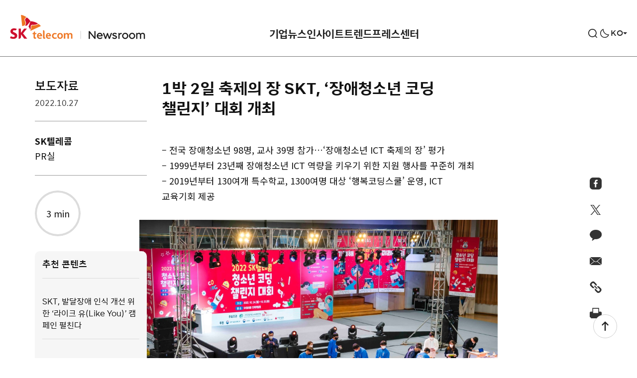

--- FILE ---
content_type: text/html; charset=UTF-8
request_url: https://news.sktelecom.com/182605
body_size: 102881
content:

<!DOCTYPE html>

<html class="no-js" lang="ko-KR">

	<head>
		<meta http-equiv="X-UA-Compatible" content="IE=edge">
		<meta name="viewport" content="width=device-width, user-scalable=no, initial-scale=1">
		<link rel="profile" href="https://gmpg.org/xfn/11">
		
				<!-- Google Tag Manager -->
		<script>(function(w,d,s,l,i){w[l]=w[l]||[];w[l].push({'gtm.start':
		new Date().getTime(),event:'gtm.js'});var f=d.getElementsByTagName(s)[0],
		j=d.createElement(s),dl=l!='dataLayer'?'&l='+l:'';j.async=true;j.src=
		'https://www.googletagmanager.com/gtm.js?id='+i+dl;f.parentNode.insertBefore(j,f);
		})(window,document,'script','dataLayer','GTM-M3QLC3L');</script>
		<!-- End Google Tag Manager -->
		<!-- Global site tag (gtag.js) - Google Analytics -->
		<script async src="https://www.googletagmanager.com/gtag/js?id=UA-202709982-1"></script>
		<script>
		window.dataLayer = window.dataLayer || [];
		function gtag(){dataLayer.push(arguments);}
		gtag('js', new Date());
		gtag('config', 'UA-202709982-1');
		</script>
		
		<title>1박 2일 축제의 장 SKT, ‘장애청소년 코딩 챌린지’ 대회 개최 &#8211; SK텔레콤 뉴스룸</title>
<meta name='robots' content='max-image-preview:large' />
	<style>img:is([sizes="auto" i], [sizes^="auto," i]) { contain-intrinsic-size: 3000px 1500px }</style>
		<title>SK텔레콤 뉴스룸  | 1박 2일 축제의 장 SKT, ‘장애청소년 코딩 챌린지’ 대회 개최</title>

	<meta name="viewport" content="width=device-width, initial-scale=1.0, user-scalable=no, minimum-scale=1.0, maximum-scale=1.0">
	<meta name="author" content="">
	<meta name="format-detection" content="telephone=no">
	<meta name="format-detection" content="address=no">	

	<meta name="title" content="1박 2일 축제의 장 SKT, ‘장애청소년 코딩 챌린지’ 대회 개최 | SK텔레콤 뉴스룸" />
	<meta name="keywords" content="SKT, SKT, 4차산업혁명, 빅데이터, 5G, 가우스텔레콤, 행복인사이트, SKT 블로그, SKT newsroom" />
	<meta name="description" content="– 전국 장애청소년 98명, 교사 39명 참가…‘장애청소년 ICT 축제의 장’ 평가 – 1999년부터 23년째 장애청소년 ICT 역량을 키우기 위한 지원 행사를 꾸준히 개최 – 2019년부터 130여개 특수학교, 1300여명 대상 ‘행복코딩스쿨’" />
	<meta property="og:type" content="website" />
	<meta property="og:url" content="https://news.sktelecom.com/182605" />
	<meta property="og:image" content="https://news-static.sktelecom.com/wp-content/uploads/2022/10/SKT-%EC%82%AC%EC%A7%84-%EB%B3%B4%EB%8F%84%EC%9E%90%EB%A3%8C-%EC%BD%94%EB%94%A9%EC%97%90-%EA%B4%80%EC%8B%AC%EC%9E%88%EB%8A%94-%EC%9E%A5%EC%95%A0%EC%B2%AD%EC%86%8C%EB%85%84-%EB%AA%A8%EC%97%AC%EB%9D%BC-SKT-%EC%B2%AD%EC%86%8C%EB%85%84-%EC%BD%94%EB%94%A9-%EC%B1%8C%EB%A6%B0%EC%A7%80-%EA%B0%9C%EC%B5%9C-3_FB.jpg" />
	<meta property="og:title" content="1박 2일 축제의 장 SKT, ‘장애청소년 코딩 챌린지’ 대회 개최 | SK텔레콤 뉴스룸" />
	<meta property="og:description" content="– 전국 장애청소년 98명, 교사 39명 참가…‘장애청소년 ICT 축제의 장’ 평가 – 1999년부터 23년째 장애청소년 ICT 역량을 키우기 위한 지원 행사를 꾸준히 개최 – 2019년부터 130여개 특수학교, 1300여명 대상 ‘행복코딩스쿨’" />
	<meta property="og:site_name" content="SK텔레콤 뉴스룸" />

	<meta name="msapplication-TileColor" content="#ffffff">
	<meta name="msapplication-TileImage" content="https://news.sktelecom.com/wp-content/themes/sktnewsroom/assets/images/114x114.png?v=3.0">
	<meta name="theme-color" content="#ffffff">
<link rel="alternate" type="application/rss+xml" title="SK텔레콤 뉴스룸 &raquo; 피드" href="https://news.sktelecom.com/feed" />
<link rel="alternate" type="application/rss+xml" title="SK텔레콤 뉴스룸 &raquo; 댓글 피드" href="https://news.sktelecom.com/comments/feed" />
<script>
window._wpemojiSettings = {"baseUrl":"https:\/\/s.w.org\/images\/core\/emoji\/16.0.1\/72x72\/","ext":".png","svgUrl":"https:\/\/s.w.org\/images\/core\/emoji\/16.0.1\/svg\/","svgExt":".svg","source":{"concatemoji":"https:\/\/news.sktelecom.com\/wp-includes\/js\/wp-emoji-release.min.js?ver=6.8.2.001"}};
/*! This file is auto-generated */
!function(s,n){var o,i,e;function c(e){try{var t={supportTests:e,timestamp:(new Date).valueOf()};sessionStorage.setItem(o,JSON.stringify(t))}catch(e){}}function p(e,t,n){e.clearRect(0,0,e.canvas.width,e.canvas.height),e.fillText(t,0,0);var t=new Uint32Array(e.getImageData(0,0,e.canvas.width,e.canvas.height).data),a=(e.clearRect(0,0,e.canvas.width,e.canvas.height),e.fillText(n,0,0),new Uint32Array(e.getImageData(0,0,e.canvas.width,e.canvas.height).data));return t.every(function(e,t){return e===a[t]})}function u(e,t){e.clearRect(0,0,e.canvas.width,e.canvas.height),e.fillText(t,0,0);for(var n=e.getImageData(16,16,1,1),a=0;a<n.data.length;a++)if(0!==n.data[a])return!1;return!0}function f(e,t,n,a){switch(t){case"flag":return n(e,"\ud83c\udff3\ufe0f\u200d\u26a7\ufe0f","\ud83c\udff3\ufe0f\u200b\u26a7\ufe0f")?!1:!n(e,"\ud83c\udde8\ud83c\uddf6","\ud83c\udde8\u200b\ud83c\uddf6")&&!n(e,"\ud83c\udff4\udb40\udc67\udb40\udc62\udb40\udc65\udb40\udc6e\udb40\udc67\udb40\udc7f","\ud83c\udff4\u200b\udb40\udc67\u200b\udb40\udc62\u200b\udb40\udc65\u200b\udb40\udc6e\u200b\udb40\udc67\u200b\udb40\udc7f");case"emoji":return!a(e,"\ud83e\udedf")}return!1}function g(e,t,n,a){var r="undefined"!=typeof WorkerGlobalScope&&self instanceof WorkerGlobalScope?new OffscreenCanvas(300,150):s.createElement("canvas"),o=r.getContext("2d",{willReadFrequently:!0}),i=(o.textBaseline="top",o.font="600 32px Arial",{});return e.forEach(function(e){i[e]=t(o,e,n,a)}),i}function t(e){var t=s.createElement("script");t.src=e,t.defer=!0,s.head.appendChild(t)}"undefined"!=typeof Promise&&(o="wpEmojiSettingsSupports",i=["flag","emoji"],n.supports={everything:!0,everythingExceptFlag:!0},e=new Promise(function(e){s.addEventListener("DOMContentLoaded",e,{once:!0})}),new Promise(function(t){var n=function(){try{var e=JSON.parse(sessionStorage.getItem(o));if("object"==typeof e&&"number"==typeof e.timestamp&&(new Date).valueOf()<e.timestamp+604800&&"object"==typeof e.supportTests)return e.supportTests}catch(e){}return null}();if(!n){if("undefined"!=typeof Worker&&"undefined"!=typeof OffscreenCanvas&&"undefined"!=typeof URL&&URL.createObjectURL&&"undefined"!=typeof Blob)try{var e="postMessage("+g.toString()+"("+[JSON.stringify(i),f.toString(),p.toString(),u.toString()].join(",")+"));",a=new Blob([e],{type:"text/javascript"}),r=new Worker(URL.createObjectURL(a),{name:"wpTestEmojiSupports"});return void(r.onmessage=function(e){c(n=e.data),r.terminate(),t(n)})}catch(e){}c(n=g(i,f,p,u))}t(n)}).then(function(e){for(var t in e)n.supports[t]=e[t],n.supports.everything=n.supports.everything&&n.supports[t],"flag"!==t&&(n.supports.everythingExceptFlag=n.supports.everythingExceptFlag&&n.supports[t]);n.supports.everythingExceptFlag=n.supports.everythingExceptFlag&&!n.supports.flag,n.DOMReady=!1,n.readyCallback=function(){n.DOMReady=!0}}).then(function(){return e}).then(function(){var e;n.supports.everything||(n.readyCallback(),(e=n.source||{}).concatemoji?t(e.concatemoji):e.wpemoji&&e.twemoji&&(t(e.twemoji),t(e.wpemoji)))}))}((window,document),window._wpemojiSettings);
</script>
<style id='wp-emoji-styles-inline-css'>

	img.wp-smiley, img.emoji {
		display: inline !important;
		border: none !important;
		box-shadow: none !important;
		height: 1em !important;
		width: 1em !important;
		margin: 0 0.07em !important;
		vertical-align: -0.1em !important;
		background: none !important;
		padding: 0 !important;
	}
</style>
<link rel='stylesheet' id='wp-block-library-css' href='https://news.sktelecom.com/wp-includes/css/dist/block-library/style.min.css?ver=6.8.2.001' media='all' />
<style id='classic-theme-styles-inline-css'>
/*! This file is auto-generated */
.wp-block-button__link{color:#fff;background-color:#32373c;border-radius:9999px;box-shadow:none;text-decoration:none;padding:calc(.667em + 2px) calc(1.333em + 2px);font-size:1.125em}.wp-block-file__button{background:#32373c;color:#fff;text-decoration:none}
</style>
<style id='global-styles-inline-css'>
:root{--wp--preset--aspect-ratio--square: 1;--wp--preset--aspect-ratio--4-3: 4/3;--wp--preset--aspect-ratio--3-4: 3/4;--wp--preset--aspect-ratio--3-2: 3/2;--wp--preset--aspect-ratio--2-3: 2/3;--wp--preset--aspect-ratio--16-9: 16/9;--wp--preset--aspect-ratio--9-16: 9/16;--wp--preset--color--black: #000000;--wp--preset--color--cyan-bluish-gray: #abb8c3;--wp--preset--color--white: #ffffff;--wp--preset--color--pale-pink: #f78da7;--wp--preset--color--vivid-red: #cf2e2e;--wp--preset--color--luminous-vivid-orange: #ff6900;--wp--preset--color--luminous-vivid-amber: #fcb900;--wp--preset--color--light-green-cyan: #7bdcb5;--wp--preset--color--vivid-green-cyan: #00d084;--wp--preset--color--pale-cyan-blue: #8ed1fc;--wp--preset--color--vivid-cyan-blue: #0693e3;--wp--preset--color--vivid-purple: #9b51e0;--wp--preset--color--accent: #cd2653;--wp--preset--color--primary: #000000;--wp--preset--color--secondary: #6d6d6d;--wp--preset--color--subtle-background: #dcd7ca;--wp--preset--color--background: ##fff;--wp--preset--gradient--vivid-cyan-blue-to-vivid-purple: linear-gradient(135deg,rgba(6,147,227,1) 0%,rgb(155,81,224) 100%);--wp--preset--gradient--light-green-cyan-to-vivid-green-cyan: linear-gradient(135deg,rgb(122,220,180) 0%,rgb(0,208,130) 100%);--wp--preset--gradient--luminous-vivid-amber-to-luminous-vivid-orange: linear-gradient(135deg,rgba(252,185,0,1) 0%,rgba(255,105,0,1) 100%);--wp--preset--gradient--luminous-vivid-orange-to-vivid-red: linear-gradient(135deg,rgba(255,105,0,1) 0%,rgb(207,46,46) 100%);--wp--preset--gradient--very-light-gray-to-cyan-bluish-gray: linear-gradient(135deg,rgb(238,238,238) 0%,rgb(169,184,195) 100%);--wp--preset--gradient--cool-to-warm-spectrum: linear-gradient(135deg,rgb(74,234,220) 0%,rgb(151,120,209) 20%,rgb(207,42,186) 40%,rgb(238,44,130) 60%,rgb(251,105,98) 80%,rgb(254,248,76) 100%);--wp--preset--gradient--blush-light-purple: linear-gradient(135deg,rgb(255,206,236) 0%,rgb(152,150,240) 100%);--wp--preset--gradient--blush-bordeaux: linear-gradient(135deg,rgb(254,205,165) 0%,rgb(254,45,45) 50%,rgb(107,0,62) 100%);--wp--preset--gradient--luminous-dusk: linear-gradient(135deg,rgb(255,203,112) 0%,rgb(199,81,192) 50%,rgb(65,88,208) 100%);--wp--preset--gradient--pale-ocean: linear-gradient(135deg,rgb(255,245,203) 0%,rgb(182,227,212) 50%,rgb(51,167,181) 100%);--wp--preset--gradient--electric-grass: linear-gradient(135deg,rgb(202,248,128) 0%,rgb(113,206,126) 100%);--wp--preset--gradient--midnight: linear-gradient(135deg,rgb(2,3,129) 0%,rgb(40,116,252) 100%);--wp--preset--font-size--small: 18px;--wp--preset--font-size--medium: 20px;--wp--preset--font-size--large: 26.25px;--wp--preset--font-size--x-large: 42px;--wp--preset--font-size--normal: 21px;--wp--preset--font-size--larger: 32px;--wp--preset--spacing--20: 0.44rem;--wp--preset--spacing--30: 0.67rem;--wp--preset--spacing--40: 1rem;--wp--preset--spacing--50: 1.5rem;--wp--preset--spacing--60: 2.25rem;--wp--preset--spacing--70: 3.38rem;--wp--preset--spacing--80: 5.06rem;--wp--preset--shadow--natural: 6px 6px 9px rgba(0, 0, 0, 0.2);--wp--preset--shadow--deep: 12px 12px 50px rgba(0, 0, 0, 0.4);--wp--preset--shadow--sharp: 6px 6px 0px rgba(0, 0, 0, 0.2);--wp--preset--shadow--outlined: 6px 6px 0px -3px rgba(255, 255, 255, 1), 6px 6px rgba(0, 0, 0, 1);--wp--preset--shadow--crisp: 6px 6px 0px rgba(0, 0, 0, 1);}:where(.is-layout-flex){gap: 0.5em;}:where(.is-layout-grid){gap: 0.5em;}body .is-layout-flex{display: flex;}.is-layout-flex{flex-wrap: wrap;align-items: center;}.is-layout-flex > :is(*, div){margin: 0;}body .is-layout-grid{display: grid;}.is-layout-grid > :is(*, div){margin: 0;}:where(.wp-block-columns.is-layout-flex){gap: 2em;}:where(.wp-block-columns.is-layout-grid){gap: 2em;}:where(.wp-block-post-template.is-layout-flex){gap: 1.25em;}:where(.wp-block-post-template.is-layout-grid){gap: 1.25em;}.has-black-color{color: var(--wp--preset--color--black) !important;}.has-cyan-bluish-gray-color{color: var(--wp--preset--color--cyan-bluish-gray) !important;}.has-white-color{color: var(--wp--preset--color--white) !important;}.has-pale-pink-color{color: var(--wp--preset--color--pale-pink) !important;}.has-vivid-red-color{color: var(--wp--preset--color--vivid-red) !important;}.has-luminous-vivid-orange-color{color: var(--wp--preset--color--luminous-vivid-orange) !important;}.has-luminous-vivid-amber-color{color: var(--wp--preset--color--luminous-vivid-amber) !important;}.has-light-green-cyan-color{color: var(--wp--preset--color--light-green-cyan) !important;}.has-vivid-green-cyan-color{color: var(--wp--preset--color--vivid-green-cyan) !important;}.has-pale-cyan-blue-color{color: var(--wp--preset--color--pale-cyan-blue) !important;}.has-vivid-cyan-blue-color{color: var(--wp--preset--color--vivid-cyan-blue) !important;}.has-vivid-purple-color{color: var(--wp--preset--color--vivid-purple) !important;}.has-black-background-color{background-color: var(--wp--preset--color--black) !important;}.has-cyan-bluish-gray-background-color{background-color: var(--wp--preset--color--cyan-bluish-gray) !important;}.has-white-background-color{background-color: var(--wp--preset--color--white) !important;}.has-pale-pink-background-color{background-color: var(--wp--preset--color--pale-pink) !important;}.has-vivid-red-background-color{background-color: var(--wp--preset--color--vivid-red) !important;}.has-luminous-vivid-orange-background-color{background-color: var(--wp--preset--color--luminous-vivid-orange) !important;}.has-luminous-vivid-amber-background-color{background-color: var(--wp--preset--color--luminous-vivid-amber) !important;}.has-light-green-cyan-background-color{background-color: var(--wp--preset--color--light-green-cyan) !important;}.has-vivid-green-cyan-background-color{background-color: var(--wp--preset--color--vivid-green-cyan) !important;}.has-pale-cyan-blue-background-color{background-color: var(--wp--preset--color--pale-cyan-blue) !important;}.has-vivid-cyan-blue-background-color{background-color: var(--wp--preset--color--vivid-cyan-blue) !important;}.has-vivid-purple-background-color{background-color: var(--wp--preset--color--vivid-purple) !important;}.has-black-border-color{border-color: var(--wp--preset--color--black) !important;}.has-cyan-bluish-gray-border-color{border-color: var(--wp--preset--color--cyan-bluish-gray) !important;}.has-white-border-color{border-color: var(--wp--preset--color--white) !important;}.has-pale-pink-border-color{border-color: var(--wp--preset--color--pale-pink) !important;}.has-vivid-red-border-color{border-color: var(--wp--preset--color--vivid-red) !important;}.has-luminous-vivid-orange-border-color{border-color: var(--wp--preset--color--luminous-vivid-orange) !important;}.has-luminous-vivid-amber-border-color{border-color: var(--wp--preset--color--luminous-vivid-amber) !important;}.has-light-green-cyan-border-color{border-color: var(--wp--preset--color--light-green-cyan) !important;}.has-vivid-green-cyan-border-color{border-color: var(--wp--preset--color--vivid-green-cyan) !important;}.has-pale-cyan-blue-border-color{border-color: var(--wp--preset--color--pale-cyan-blue) !important;}.has-vivid-cyan-blue-border-color{border-color: var(--wp--preset--color--vivid-cyan-blue) !important;}.has-vivid-purple-border-color{border-color: var(--wp--preset--color--vivid-purple) !important;}.has-vivid-cyan-blue-to-vivid-purple-gradient-background{background: var(--wp--preset--gradient--vivid-cyan-blue-to-vivid-purple) !important;}.has-light-green-cyan-to-vivid-green-cyan-gradient-background{background: var(--wp--preset--gradient--light-green-cyan-to-vivid-green-cyan) !important;}.has-luminous-vivid-amber-to-luminous-vivid-orange-gradient-background{background: var(--wp--preset--gradient--luminous-vivid-amber-to-luminous-vivid-orange) !important;}.has-luminous-vivid-orange-to-vivid-red-gradient-background{background: var(--wp--preset--gradient--luminous-vivid-orange-to-vivid-red) !important;}.has-very-light-gray-to-cyan-bluish-gray-gradient-background{background: var(--wp--preset--gradient--very-light-gray-to-cyan-bluish-gray) !important;}.has-cool-to-warm-spectrum-gradient-background{background: var(--wp--preset--gradient--cool-to-warm-spectrum) !important;}.has-blush-light-purple-gradient-background{background: var(--wp--preset--gradient--blush-light-purple) !important;}.has-blush-bordeaux-gradient-background{background: var(--wp--preset--gradient--blush-bordeaux) !important;}.has-luminous-dusk-gradient-background{background: var(--wp--preset--gradient--luminous-dusk) !important;}.has-pale-ocean-gradient-background{background: var(--wp--preset--gradient--pale-ocean) !important;}.has-electric-grass-gradient-background{background: var(--wp--preset--gradient--electric-grass) !important;}.has-midnight-gradient-background{background: var(--wp--preset--gradient--midnight) !important;}.has-small-font-size{font-size: var(--wp--preset--font-size--small) !important;}.has-medium-font-size{font-size: var(--wp--preset--font-size--medium) !important;}.has-large-font-size{font-size: var(--wp--preset--font-size--large) !important;}.has-x-large-font-size{font-size: var(--wp--preset--font-size--x-large) !important;}
:where(.wp-block-post-template.is-layout-flex){gap: 1.25em;}:where(.wp-block-post-template.is-layout-grid){gap: 1.25em;}
:where(.wp-block-columns.is-layout-flex){gap: 2em;}:where(.wp-block-columns.is-layout-grid){gap: 2em;}
:root :where(.wp-block-pullquote){font-size: 1.5em;line-height: 1.6;}
</style>
<link rel='stylesheet' id='amazonpolly-css' href='https://news.sktelecom.com/wp-content/plugins/amazon-polly/public/css/amazonpolly-public.css?ver=1.0.0' media='all' />
<link rel='stylesheet' id='sktnewsroom-style-css' href='https://news.sktelecom.com/wp-content/themes/sktnewsroom/style.css?ver=1761656508' media='all' />
<link rel='stylesheet' id='sktnewsroom-print-style-css' href='https://news.sktelecom.com/wp-content/themes/sktnewsroom/print.css?ver=6.8.2.001' media='print' />
<link rel='stylesheet' id='sktnewsroom-add-style-css' href='https://news.sktelecom.com/wp-content/themes/sktnewsroom/add.css?ver=6.8.2.001' media='all' />
<link rel='stylesheet' id='sktnewsroom-mCustomScrollbar-style-css' href='https://news.sktelecom.com/wp-content/themes/sktnewsroom/jquery.mCustomScrollbar.css?ver=6.8.2.001' media='all' />
<script id="jquery-core-js-extra">
var ajax_object = {"ajax_url":"https:\/\/news.sktelecom.com\/wp-admin\/admin-ajax.php"};
</script>
<script src="https://news.sktelecom.com/wp-includes/js/jquery/jquery.min.js?ver=3.7.1" id="jquery-core-js"></script>
<script src="https://news.sktelecom.com/wp-includes/js/jquery/jquery-migrate.min.js?ver=3.4.1" id="jquery-migrate-js"></script>
<script src="https://news.sktelecom.com/wp-content/plugins/amazon-polly/public/js/amazonpolly-public.js?ver=1.0.0" id="amazonpolly-js"></script>
<script src="https://news.sktelecom.com/wp-content/themes/sktnewsroom/assets/js/index_202406.js?ver=6.8.2.001" id="sktnewsroom-js-js" async></script>
<script src="https://news.sktelecom.com/wp-content/themes/sktnewsroom/assets/js/jquery.mCustomScrollbar.concat.min.js?ver=6.8.2.001" id="sktnewsroom-mCustomScrollbar-js-js"></script>
<script src="https://news.sktelecom.com/wp-content/themes/sktnewsroom/assets/js/d3.v5.min.js?ver=6.8.2.001" id="sktnewsroom-d3v5-js-js"></script>
<script src="https://news.sktelecom.com/wp-content/themes/sktnewsroom/assets/js/graph.js?ver=6.8.2.001" id="sktnewsroom-graph-js-js"></script>
<link rel="https://api.w.org/" href="https://news.sktelecom.com/wp-json/" /><link rel="alternate" title="JSON" type="application/json" href="https://news.sktelecom.com/wp-json/wp/v2/posts/182605" /><link rel="EditURI" type="application/rsd+xml" title="RSD" href="https://news.sktelecom.com/xmlrpc.php?rsd" />
<meta name="generator" content="WordPress 6.8.2.001" />
<link rel="canonical" href="https://news.sktelecom.com/182605" />
<link rel='shortlink' href='https://news.sktelecom.com/?p=182605' />
<link rel="alternate" title="oEmbed (JSON)" type="application/json+oembed" href="https://news.sktelecom.com/wp-json/oembed/1.0/embed?url=https%3A%2F%2Fnews.sktelecom.com%2F182605" />
<link rel="alternate" title="oEmbed (XML)" type="text/xml+oembed" href="https://news.sktelecom.com/wp-json/oembed/1.0/embed?url=https%3A%2F%2Fnews.sktelecom.com%2F182605&#038;format=xml" />
	<script>document.documentElement.className = document.documentElement.className.replace( 'no-js', 'js' );</script>
	<link rel="icon" href="https://news-static.sktelecom.com/wp-content/uploads/2021/07/cropped-favicon_512-1-32x32.png" sizes="32x32" />
<link rel="icon" href="https://news-static.sktelecom.com/wp-content/uploads/2021/07/cropped-favicon_512-1-192x192.png" sizes="192x192" />
<link rel="apple-touch-icon" href="https://news-static.sktelecom.com/wp-content/uploads/2021/07/cropped-favicon_512-1-180x180.png" />
<meta name="msapplication-TileImage" content="https://news-static.sktelecom.com/wp-content/uploads/2021/07/cropped-favicon_512-1-270x270.png" />
		<style id="wp-custom-css">
			.cont_1, .cont_2, .cont_3, .cont_4, .cont_5, .cont_6, .cont_7 { width:100%; margin-bottom:-4%; position: relative; !important}
.hover_b{ margin:0; position:absolute; top:0; left:0; display: none !important;}
.cont_1:hover .hover_b{display: block !important;}
.cont_2:hover .hover_b{display: block !important;}
.cont_3:hover .hover_b{display: block !important;}
.cont_4:hover .hover_b{display: block !important;}
.cont_5:hover .hover_b{display: block !important;}
.cont_6:hover .hover_b{display: block !important;}
.cont_7:hover .hover_b{display: block !important;}

@media (max-width:680px;){
	.cont_1, .cont_2, .cont_3, .cont_4, .cont_5, .cont_6, .cont_7 { width:100%; margin-bottom:-7%; position: relative; !important}
}		</style>
				
		<script src="https://cdnjs.cloudflare.com/ajax/libs/Swiper/5.0.0/js/swiper.js"></script>
		<script src="https://developers.kakao.com/sdk/js/kakao.js"></script>
		<link rel="stylesheet" href="https://cdnjs.cloudflare.com/ajax/libs/Swiper/5.0.0/css/swiper.min.css">
		
		<link rel="icon" href="https://news.sktelecom.com/wp-content/themes/sktnewsroom/assets/images/ico_favi.png" sizes="200x200">
		<link rel="apple-touch-icon" href="https://news.sktelecom.com/wp-content/themes/sktnewsroom/assets/images/ico_favi_bg_white.png">

		<link rel="stylesheet" href="https://news.sktelecom.com/wp-content/themes/sktnewsroom/style_con.css?t=20260119171952">
	</head>

	<body class="wp-singular post-template-default single single-post postid-182605 single-format-standard wp-embed-responsive wp-theme-sktnewsroom singular enable-search-modal has-post-thumbnail has-single-pagination showing-comments hide-avatars footer-top-hidden">
	
		<script>
			(function(){
				var isDarkTheme = localStorage.getItem('page_dark_theme');
				if (isDarkTheme) {
					if (isDarkTheme === "on") {
						jQuery('body').addClass('dark-theme');
					}
				}
			})();
		</script>

				<!-- Google Tag Manager (noscript) -->
		<noscript><iframe src="https://www.googletagmanager.com/ns.html?id=GTM-M3QLC3L"
		height="0" width="0" style="display:none;visibility:hidden"></iframe></noscript>
		<!-- End Google Tag Manager (noscript) -->
		
		<a class="skip_navigation" href="#site-content">Skip to the content</a>
		<!-- env: not local -->

		<!-- blog header -->
		<header id="site-header" role="banner">

			<div class="header-inner">

				<!-- logo -->
				<h1 class="header-titles type_1">
					<!--
					<a href="https://news.sktelecom.com" class="site-logo-default">SKT NewsRoom</a>
					-->
					<!-- 2024.02.07 이동 사이트 변경 -->
					<!-- <a href="https://www.sktelecom.com" class="site-logo-default type_1">SKT</a> -->
					<a href="https://news.sktelecom.com" class="site-logo-default type_1">SKT</a>
					<a href="https://news.sktelecom.com" class="site-link-newsroom">NewsRoom</a>
									</h1>
				<!-- //logo -->

				<div class="header-navigation-wrapper">
												<nav class="primary-menu-wrapper" aria-label="Horizontal" role="navigation">
								<ul class="primary-menu reset-list-style">
									<li id="menu-item-131694" class="menu-item menu-item-type-taxonomy menu-item-object-category menu-item-has-children menu-item-131694"><a href="https://news.sktelecom.com/category/%ea%b8%b0%ec%97%85%eb%89%b4%ec%8a%a4">기업뉴스</a>
<ul class="sub-menu">
	<li id="menu-item-131690" class="menu-item menu-item-type-taxonomy menu-item-object-category menu-item-131690"><a href="https://news.sktelecom.com/category/%ea%b8%b0%ec%97%85%eb%89%b4%ec%8a%a4/%ea%b8%b0%ec%97%85">기업</a></li>
	<li id="menu-item-131688" class="menu-item menu-item-type-taxonomy menu-item-object-category menu-item-131688"><a href="https://news.sktelecom.com/category/%ea%b8%b0%ec%97%85%eb%89%b4%ec%8a%a4/esg">ESG</a></li>
	<li id="menu-item-131691" class="menu-item menu-item-type-taxonomy menu-item-object-category menu-item-131691"><a href="https://news.sktelecom.com/category/%ea%b8%b0%ec%97%85%eb%89%b4%ec%8a%a4/%eb%ac%b8%ed%99%94">문화</a></li>
</ul>
</li>
<li id="menu-item-131689" class="menu-item menu-item-type-taxonomy menu-item-object-category menu-item-has-children menu-item-131689"><a href="https://news.sktelecom.com/category/%ec%9d%b8%ec%82%ac%ec%9d%b4%ed%8a%b8">인사이트</a>
<ul class="sub-menu">
	<li id="menu-item-203777" class="menu-item menu-item-type-taxonomy menu-item-object-category menu-item-203777"><a href="https://news.sktelecom.com/category/%ec%9d%b8%ec%82%ac%ec%9d%b4%ed%8a%b8/ai">AI</a></li>
	<li id="menu-item-131693" class="menu-item menu-item-type-taxonomy menu-item-object-category menu-item-131693"><a href="https://news.sktelecom.com/category/%ec%9d%b8%ec%82%ac%ec%9d%b4%ed%8a%b8/%ea%b8%b0%ec%88%a0">기술</a></li>
	<li id="menu-item-178137" class="menu-item menu-item-type-taxonomy menu-item-object-category menu-item-178137"><a href="https://news.sktelecom.com/category/%ec%9d%b8%ec%82%ac%ec%9d%b4%ed%8a%b8/%ec%84%9c%eb%b9%84%ec%8a%a4">서비스</a></li>
</ul>
</li>
<li id="menu-item-218001" class="menu-item menu-item-type-taxonomy menu-item-object-category menu-item-has-children menu-item-218001"><a href="https://news.sktelecom.com/category/%ed%8a%b8%eb%a0%8c%eb%93%9c">트렌드</a>
<ul class="sub-menu">
	<li id="menu-item-218002" class="menu-item menu-item-type-taxonomy menu-item-object-category menu-item-218002"><a href="https://news.sktelecom.com/category/%ed%8a%b8%eb%a0%8c%eb%93%9c/%eb%8d%b0%ec%9d%b4%ed%84%b0">데이터</a></li>
	<li id="menu-item-218003" class="menu-item menu-item-type-taxonomy menu-item-object-category menu-item-218003"><a href="https://news.sktelecom.com/category/%ed%8a%b8%eb%a0%8c%eb%93%9c/%eb%a6%ac%ed%8f%ac%ed%8a%b8">리포트</a></li>
</ul>
</li>
<li id="menu-item-178136" class="menu-item menu-item-type-taxonomy menu-item-object-category current-post-ancestor menu-item-has-children menu-item-178136"><a href="https://news.sktelecom.com/category/%ed%94%84%eb%a0%88%ec%8a%a4%ec%84%bc%ed%84%b0">프레스센터</a>
<ul class="sub-menu">
	<li id="menu-item-131696" class="menu-item menu-item-type-taxonomy menu-item-object-category current-post-ancestor current-menu-parent current-post-parent menu-item-131696"><a href="https://news.sktelecom.com/category/%ed%94%84%eb%a0%88%ec%8a%a4%ec%84%bc%ed%84%b0/%eb%b3%b4%eb%8f%84%ec%9e%90%eb%a3%8c">보도자료</a></li>
	<li id="menu-item-134974" class="menu-item menu-item-type-taxonomy menu-item-object-category menu-item-134974"><a href="https://news.sktelecom.com/category/%eb%af%b8%eb%94%94%ec%96%b4%eb%9d%bc%ec%9d%b4%eb%b8%8c%eb%9f%ac%eb%a6%ac/image">미디어 라이브러리</a></li>
</ul>
</li>
								</ul>
							</nav>
										</div>

				<button class="mobile-menu-toggle">
					<span>메뉴</span>
				</button>
				
				<div class="header-util">
											<button class="search-toggle" data-toggle-target=".search-modal" data-toggle-body-class="showing-search-modal" data-set-focus=".search-modal .search-field" aria-expanded="false">
							<span>검색</span>
						</button>

										
					<button type="button" class="btn-header btn-darkmode" ga_category="다크모드" ga_action="다크모드 클릭" ga_label="다크모드_클릭" title="라이드/다크 모드 전환">다크모드 전환</button>

					<div class="global-site">
						<button type="button" class="btn-global-site"><span>KO</span></button>
						<ul class="site-list">
							<li class="current"><a href="https://news.sktelecom.com" title="Korean">KO</a></li>
							<li><a href="https://news.sktelecom.com/en" title="English">EN</a></li>
						</ul>
					</div>
				</div>
			</div>

			<div class="search-modal cover-modal" data-modal-target-string=".search-modal">
	<div class="modal-inner">
		<div class="search-wrap">
			<form role="search" aria-label="Search for:" method="get" class="search-form" action="https://news.sktelecom.com/">
	<div class="input-wrap">
		<input type="search" id="search-form-1" class="search-field" placeholder="검색어를 입력해주세요." value="" name="s" autocomplete="off" />

		<button type="button" class="btn-clear">비우기</button>
	</div>
	<button type="submit" class="search-submit">
		<span>검색</span>
	</button>
</form>

<script>
	const btnClear = document.querySelector('.input-wrap .btn-clear');
	const inputBox = document.querySelector('#search-form-1');
	const cleaInput = target => {
			if (target.value !== "") {
				btnClear.classList.add('visible');
			} else {
				btnClear.classList.remove('visible');
			}
	};
	if (inputBox) {
		inputBox.addEventListener('keydown', e => cleaInput(e.currentTarget));
		inputBox.addEventListener('keyup', e => cleaInput(e.currentTarget));
	}
	if (btnClear) {
		btnClear.addEventListener('click', () => {
			inputBox.value = "";
			btnClear.classList.remove('visible');
		});
	}
</script>
		</div>

		    	<div class="tag-list">
			<ul>
			  				<li><a href="/tag/에어/">#에어</a></li>
								<li><a href="/tag/air/">#air</a></li>
								<li><a href="/tag/아이폰17/">#아이폰17</a></li>
								<li><a href="/tag/iPhone17/">#iPhone17</a></li>
								<li><a href="/tag/T멤버십/">#T멤버십</a></li>
								<li><a href="/tag/AI/">#AI</a></li>
								<li><a href="/tag/에이닷/">#에이닷</a></li>
								<li><a href="/tag/로밍/">#로밍</a></li>
								<li><a href="/tag/실적발표/">#실적발표</a></li>
								<li><a href="/tag/T우주/">#T우주</a></li>
								<li><a href="/tag/ESG/">#ESG</a></li>
							</ul>
		</div>
		
		<button class="close-search-toggle" data-toggle-target=".search-modal" data-toggle-body-class="showing-search-modal" data-set-focus=".search-modal .search-field">
			<span>닫기</span>
		</button>
	</div>
</div>
		</header>
		<!-- //blog header -->

		
<main id="site-content" role="main">

<!-- post wrap -->
<div id="post-wrap" class="wrap_detail">
	<div class="cont-inner">
		
<style>
  #post-wrap .article-wrap article.category-image .article-body .article-content .has-content-area {
    height: 0;
		overflow: hidden;
  }
</style>

<!-- article wrap -->
<div class="article-wrap">
	<!-- article -->
	<article class="post-182605 post type-post status-publish format-standard has-post-thumbnail hentry category-17461 tag-ict tag-10851 tag-10381 tag-27494 tag-27495" id="post-182605">

		<!-- article header -->
		
<header>
	<div class="header-inner">
		<!-- category -->
		<div class="category">
			<a href="https://news.sktelecom.com/category/%ed%94%84%eb%a0%88%ec%8a%a4%ec%84%bc%ed%84%b0/%eb%b3%b4%eb%8f%84%ec%9e%90%eb%a3%8c" rel="category tag">보도자료</a>		</div>
		<!-- //category -->
		<!-- title -->
		<h1 class="title">1박 2일 축제의 장 SKT, ‘장애청소년 코딩 챌린지’ 대회 개최</h1>		<!-- /title -->
</div>
</header>		<!-- //article header -->

		<!-- article aside -->
		<aside class="article-aside">
			<!-- category, date -->
			<div class="article-info">
				<div class="article-category">
					<a href="https://news.sktelecom.com/category/%ed%94%84%eb%a0%88%ec%8a%a4%ec%84%bc%ed%84%b0/%eb%b3%b4%eb%8f%84%ec%9e%90%eb%a3%8c" rel="category tag">보도자료</a>				</div>
				<div class="article-date modified">2022.10.27</div>
			</div>
			<!-- //category, date -->

			<!-- author -->
						<div class="article-author">
				<div class="author-bio">
									<!-- author name -->
					<strong class="author-name">
						SK텔레콤					</strong>
					<!-- //author name -->
									<!-- author description -->
					<div class="author-description">
						PR실					</div>
					<!-- //author description -->
								</div>
			</div>
						<!-- //author -->

			<!-- read info -->
						<div class="article-read-info">			
				<div class="screen-reader-text">글 읽기 시간</div>
				<div class="read-progress">
					<div class="progress">
						<div class="graph graph_1"><div class="bar"></div></div>
						<div class="graph graph_2"><div class="bar"></div></div>
					</div>
				<span class='timer'><strong>3</strong> min</span>				</div>
			</div>
			<!-- //read info -->
			
			
						<!-- related -->
			<div class="article-related">
				<h2>추천 콘텐츠</h2>
				<ul class="related_type_1">
									<li>
						<a href="/181908" ga_category="연관기사" ga_action="플로팅 연관기사 클릭" ga_label="플로팅_연관기사_클릭" >
						<div class="thumb"><span class="bg-thumb" style="background-image: url('https://news-static.sktelecom.com/wp-content/uploads/2022/10/%EC%82%AC%EC%A7%841.-SKT-%EB%B0%9C%EB%8B%AC%EC%9E%A5%EC%95%A0-%EC%9D%B8%EC%8B%9D-%EA%B0%9C%EC%84%A0-%EC%9C%84%ED%95%9C-%EB%9D%BC%EC%9D%B4%ED%81%AC%EC%9C%A0-%EC%BA%A0%ED%8E%98%EC%9D%B8-%ED%8E%BC%EC%B9%9C%EB%8B%A4-PC-375x313.png')"></span></div>						<div class='category'>보도자료</div>						<div class='title'>SKT, 발달장애 인식 개선 위한 ‘라이크 유(Like You)’ 캠페인 펼친다</div>						<div class='date'>2022.10.04</div>						</a>
					</li>
									<li>
						<a href="/173215" ga_category="연관기사" ga_action="플로팅 연관기사 클릭" ga_label="플로팅_연관기사_클릭" >
						<div class="thumb"><span class="bg-thumb" style="background-image: url('https://news-static.sktelecom.com/wp-content/uploads/2021/12/%EC%82%AC%EC%A7%84%EC%84%A4%EB%AA%85-SK%ED%85%94%EB%A0%88%EC%BD%A4-%EB%B0%95%EC%9A%A9%EC%A3%BC-ESG-%EB%8B%B4%EB%8B%B9%E5%8F%B3%EC%9D%B4-%ED%95%9C%EA%B5%AD%EC%9E%A5%EC%95%A0%EC%9D%B8%EC%9D%B8%EA%B6%8C%EC%83%81_main-375x313.jpg')"></span></div>						<div class='category'>보도자료</div>						<div class='title'>SK텔레콤, 한국장애인인권상 민간기업부문 최초 수상</div>						<div class='date'>2021.12.03</div>						</a>
					</li>
									<li>
						<a href="/171809" ga_category="연관기사" ga_action="플로팅 연관기사 클릭" ga_label="플로팅_연관기사_클릭" >
						<div class="thumb"><span class="bg-thumb" style="background-image: url('https://news-static.sktelecom.com/wp-content/uploads/2021/10/SKT-%EC%9E%A5%EC%95%A0%EC%B2%AD%EC%86%8C%EB%85%84-%EC%B0%BD%EC%9D%98%EB%A0%A5-%EC%9D%91%EC%9B%90%ED%95%98%EB%8A%94-_%ED%96%89%EB%B3%B5%EC%BD%94%EB%94%A9%EC%B1%8C%EB%A6%B0%EC%A7%80_-%EA%B0%9C%EC%B5%9C-1_pc-375x313.jpg')"></span></div>						<div class='category'>보도자료</div>						<div class='title'>SKT, 장애청소년 창의력 응원하는 ‘행복코딩챌린지’ 개최</div>						<div class='date'>2021.10.26</div>						</a>
					</li>
								</ul>
			</div>
			<!-- //related -->
					</aside>
		<!-- //article aside -->

					<!-- related -->
			<div class="article-related">
				<h2>추천 콘텐츠</h2>
				<ul>
									<li>
						<a href="/181908" ga_category="연관기사" ga_action="플로팅 연관기사 클릭" ga_label="플로팅_연관기사_클릭" >
						<div class="thumb"><span class="bg-thumb" style="background-image: url('https://news-static.sktelecom.com/wp-content/uploads/2022/10/%EC%82%AC%EC%A7%841.-SKT-%EB%B0%9C%EB%8B%AC%EC%9E%A5%EC%95%A0-%EC%9D%B8%EC%8B%9D-%EA%B0%9C%EC%84%A0-%EC%9C%84%ED%95%9C-%EB%9D%BC%EC%9D%B4%ED%81%AC%EC%9C%A0-%EC%BA%A0%ED%8E%98%EC%9D%B8-%ED%8E%BC%EC%B9%9C%EB%8B%A4-PC-375x313.png')"></span></div>						<div class='category'>보도자료</div>						<div class='title'>SKT, 발달장애 인식 개선 위한 ‘라이크 유(Like You)’ 캠페인 펼친다</div>						<div class='date'>2022.10.04</div>						</a>
					</li>
									<li>
						<a href="/173215" ga_category="연관기사" ga_action="플로팅 연관기사 클릭" ga_label="플로팅_연관기사_클릭" >
						<div class="thumb"><span class="bg-thumb" style="background-image: url('https://news-static.sktelecom.com/wp-content/uploads/2021/12/%EC%82%AC%EC%A7%84%EC%84%A4%EB%AA%85-SK%ED%85%94%EB%A0%88%EC%BD%A4-%EB%B0%95%EC%9A%A9%EC%A3%BC-ESG-%EB%8B%B4%EB%8B%B9%E5%8F%B3%EC%9D%B4-%ED%95%9C%EA%B5%AD%EC%9E%A5%EC%95%A0%EC%9D%B8%EC%9D%B8%EA%B6%8C%EC%83%81_main-375x313.jpg')"></span></div>						<div class='category'>보도자료</div>						<div class='title'>SK텔레콤, 한국장애인인권상 민간기업부문 최초 수상</div>						<div class='date'>2021.12.03</div>						</a>
					</li>
									<li>
						<a href="/171809" ga_category="연관기사" ga_action="플로팅 연관기사 클릭" ga_label="플로팅_연관기사_클릭" >
						<div class="thumb"><span class="bg-thumb" style="background-image: url('https://news-static.sktelecom.com/wp-content/uploads/2021/10/SKT-%EC%9E%A5%EC%95%A0%EC%B2%AD%EC%86%8C%EB%85%84-%EC%B0%BD%EC%9D%98%EB%A0%A5-%EC%9D%91%EC%9B%90%ED%95%98%EB%8A%94-_%ED%96%89%EB%B3%B5%EC%BD%94%EB%94%A9%EC%B1%8C%EB%A6%B0%EC%A7%80_-%EA%B0%9C%EC%B5%9C-1_pc-375x313.jpg')"></span></div>						<div class='category'>보도자료</div>						<div class='title'>SKT, 장애청소년 창의력 응원하는 ‘행복코딩챌린지’ 개최</div>						<div class='date'>2021.10.26</div>						</a>
					</li>
								</ul>
				<div class="btn-show">
					<button type="button">시리즈 더 보기</button>
				</div>
			</div>
			<!-- //related -->
			
		<!-- article share -->
		<div class="article-share">
			<button type="button" class="btn-share">공유하기</button>
			<div class="share-list">
				<ul>
					<li><a href="#" class="icon facebook" title="페이스북 공유" ga_category="콘텐츠 공유 SNS" ga_action="페이스북" ga_label="페이스북" >페이스북 공유</a></li>
					<!-- li><a href="#" class="icon twitter" title="트위터 공유" ga_category="콘텐츠 공유 SNS" ga_action="트위터" ga_label="트위터" >트위터 공유</a></li -->
					<!-- 20240105 글 공유텍스트변경 -->
					<li><a href="#" class="icon twitter" title="X 공유" ga_category="콘텐츠 공유 SNS" ga_action="트위터" ga_label="트위터" >X 공유</a></li>
					<li><a href="#" class="icon kakaotalk" title="카카오톡 공유" ga_category="콘텐츠 공유 SNS" ga_action="카카오톡" ga_label="카카오톡" >카카오톡 공유</a></li>
					<li><a href="mailto:?subject=1박 2일 축제의 장 SKT, ‘장애청소년 코딩 챌린지’ 대회 개최&body=https://news.sktelecom.com/182605" class="icon mail" title="메일로 공유" ga_category="콘텐츠 공유 기타" ga_action="메일" ga_label="메일" >메일 공유</a></li>
					<li><a href="#" class="icon url" title="URL 복사" ga_category="콘텐츠 공유 기타" ga_action="링크복사" ga_label="링크복사" >URL 공유</a></li>
					<li><a href="#" class="icon print" title="출력" ga_category="콘텐츠 공유 기타" ga_action="인쇄" ga_label="인쇄" >출력</a></li>
				</ul>
			</div>
		</div>
		<!-- //article share -->

		<!-- article body -->
		<div class="article-body">
						<!-- article content -->
			<div class="article-content">
				<div class="has-content-area">
				<p>– 전국 장애청소년 98명, 교사 39명 참가…‘장애청소년 ICT 축제의 장’ 평가<br />
– 1999년부터 23년째 장애청소년 ICT 역량을 키우기 위한 지원 행사를 꾸준히 개최<br />
– 2019년부터 130여개 특수학교, 1300여명 대상 ‘행복코딩스쿨’ 운영, ICT 교육기회 제공</p>
<p><img fetchpriority="high" decoding="async" class="alignnone size-full wp-image-182610" src="https://news-static.sktelecom.com/wp-content/uploads/2022/10/SKT-%EC%82%AC%EC%A7%84-%EB%B3%B4%EB%8F%84%EC%9E%90%EB%A3%8C-%EC%BD%94%EB%94%A9%EC%97%90-%EA%B4%80%EC%8B%AC%EC%9E%88%EB%8A%94-%EC%9E%A5%EC%95%A0%EC%B2%AD%EC%86%8C%EB%85%84-%EB%AA%A8%EC%97%AC%EB%9D%BC-SKT-%EC%B2%AD%EC%86%8C%EB%85%84-%EC%BD%94%EB%94%A9-%EC%B1%8C%EB%A6%B0%EC%A7%80-%EA%B0%9C%EC%B5%9C-3_PC.jpg" alt="장애청소년, 코딩대회, 코딩챌린지, ICT역량, 코딩교육" width="1060" height="685" srcset="https://news-static.sktelecom.com/wp-content/uploads/2022/10/SKT-%EC%82%AC%EC%A7%84-%EB%B3%B4%EB%8F%84%EC%9E%90%EB%A3%8C-%EC%BD%94%EB%94%A9%EC%97%90-%EA%B4%80%EC%8B%AC%EC%9E%88%EB%8A%94-%EC%9E%A5%EC%95%A0%EC%B2%AD%EC%86%8C%EB%85%84-%EB%AA%A8%EC%97%AC%EB%9D%BC-SKT-%EC%B2%AD%EC%86%8C%EB%85%84-%EC%BD%94%EB%94%A9-%EC%B1%8C%EB%A6%B0%EC%A7%80-%EA%B0%9C%EC%B5%9C-3_PC.jpg 1060w, https://news-static.sktelecom.com/wp-content/uploads/2022/10/SKT-%EC%82%AC%EC%A7%84-%EB%B3%B4%EB%8F%84%EC%9E%90%EB%A3%8C-%EC%BD%94%EB%94%A9%EC%97%90-%EA%B4%80%EC%8B%AC%EC%9E%88%EB%8A%94-%EC%9E%A5%EC%95%A0%EC%B2%AD%EC%86%8C%EB%85%84-%EB%AA%A8%EC%97%AC%EB%9D%BC-SKT-%EC%B2%AD%EC%86%8C%EB%85%84-%EC%BD%94%EB%94%A9-%EC%B1%8C%EB%A6%B0%EC%A7%80-%EA%B0%9C%EC%B5%9C-3_PC-368x238.jpg 368w, https://news-static.sktelecom.com/wp-content/uploads/2022/10/SKT-%EC%82%AC%EC%A7%84-%EB%B3%B4%EB%8F%84%EC%9E%90%EB%A3%8C-%EC%BD%94%EB%94%A9%EC%97%90-%EA%B4%80%EC%8B%AC%EC%9E%88%EB%8A%94-%EC%9E%A5%EC%95%A0%EC%B2%AD%EC%86%8C%EB%85%84-%EB%AA%A8%EC%97%AC%EB%9D%BC-SKT-%EC%B2%AD%EC%86%8C%EB%85%84-%EC%BD%94%EB%94%A9-%EC%B1%8C%EB%A6%B0%EC%A7%80-%EA%B0%9C%EC%B5%9C-3_PC-586x379.jpg 586w" sizes="(max-width: 1060px) 100vw, 1060px" /></p>
<p>SKT가 전국 장애청소년들의 ICT 역량을 키우고, 정보격차를 해소하기 위해 장애청소년을 대상으로 한 코딩챌린지 대회를 개최했다.</p>
<p>SK텔레콤(대표이사 유영상, <a href="http://www.sktelecom.com">www.sktelecom.com</a>)은 한국장애인단체총연맹(kodaf.or.kr)과 공동으로 24~25일 양일간 개최한 ‘2022 SKT 장애청소년 코딩챌린지’(이하 2022 코딩챌린지)에 전국 29개 특수학교(급) 장애청소년 98명과 교사 39명이 참가했다고 27일 밝혔다.</p>
<p>SKT는 지난 1999년부터 장애청소년들이 ICT 역량을 키울 수 있도록 지원하는 행사*를 꾸준하게 개최해 왔으며, 올해로 23년째를 맞았다.<br />
※ ‘정보검색대회’(‘99년~’04년), ‘IT 챌린지’(‘05년~’15년), ‘ICT 메이커톤대회’(‘16년~’19년), 코딩챌린지 대회(‘21년~)</p>
<p>‘2022 코딩챌린지’는 장애청소년들의 코딩 역량을 겨루는 행사로, 이번에는 경기도 이천에 소재한 SKT 인재개발원에서 1박 2일(10월 24~25일) 일정으로 치뤄졌다.</p>
<p>대회 사전과정으로 ‘코딩은 나에게 무엇인가’ 라는 제목의 창작 콘텐츠 영상을 만들고, 행사 첫날인 24일에는 축구∙탁구∙볼링∙당구 등 미니올림픽과 레크레이션을 즐기며 참가 청소년 간 교류의 시간도 가졌다.</p>
<p>25일 개최된 IT챌린지는 ▲2인 1조로 전원이 참석하는 ‘소셜챌린지’ ▲2인 1조로 지적장애 청소년을 위한 ‘미션챌린지’ ▲지적 장애 외 청소년을 위한 ‘베스트챌린지’로 구성됐다.</p>
<p>각각의 챌린지 프로그램은 자석 코딩을 통해 다양한 색의 불을 끄고 켜거나, SKT알버트 로봇을 이용해 세계 빈곤국 어린이에게 구호물품을 전달하는 등 코딩을 기반으로 다양한 미션을 수행했다.</p>
<p>한편 SKT는 2019년부터 전국 130여개 특수학교(급)에서 ‘행복코딩스쿨’을 운영하는 등 장애청소년들의 ICT 교육에 꾸준한 관심을 기울여왔다.</p>
<p>‘행복코딩스쿨’은 장애청소년들을 위해 개발된 소프트웨어 교육 프로그램으로, 장애 유형별로 14종의 프로그램을 개발해 지금까지 1300여 명(누적기준)의 학생에게 소프트웨어 교육을 실시해왔다.</p>
<p>SKT는 또 이번 행사장 내에서 ‘장애’라는 용어를 사용하지 않고 운영함으로써, 각각의 청소년들을 ‘장애’라는 인식에서 벗어나 바라봤다는 긍정적인 평가를 참가자들로부터 받았다.</p>
<p>박진수 분포고등학교 담당교사는 “학생들이 로봇이나 코딩을 접할 기회가 없었는데 ‘코딩챌린지’를 통해 특수학교(급) 학생들도 새로운 기회를 가질 수 있게 됐다”며 “이후 IoT나 최신 기술들을 다양하게 활용할 수 있는 과정도 포함돼 학생들이 스스로 삶의 질을 향상시킬 수 있는 계기로 발전했으면 한다”고 말했다.</p>
<p>이준호 SK텔레콤 ESG추진 담당은 “SK텔레콤은 장애청소년들을 대상으로 ICT에 대한 관심과 이해 증진을 위해 매년 ICT 경진대회 및 코딩교육을 운영해왔다”며 “앞으로도 장애청소년을 창의적 인재로 키우는 미래 교육의 산실이 될 수 있도록 더욱 노력하겠다”고 밝혔다.</p>
<div class='white' style='background:rgba(0,0,0,0); border:solid 0px rgba(0,0,0,0); border-radius:0px; padding:0px 0px 0px 0px;'>
<div id='slider_182615' class='owl-carousel sa_owl_theme owl-pagination-true autohide-arrows' data-slider-id='slider_182615' style='visibility:hidden;'>
<div id='slider_182615_slide01' class='sa_hover_container' style='padding:5% 5%; margin:0px 0%; '><p><img decoding="async" class="alignnone size-full wp-image-182606" src="https://news-static.sktelecom.com/wp-content/uploads/2022/10/SKT-%EC%82%AC%EC%A7%84-%EB%B3%B4%EB%8F%84%EC%9E%90%EB%A3%8C-%EC%BD%94%EB%94%A9%EC%97%90-%EA%B4%80%EC%8B%AC%EC%9E%88%EB%8A%94-%EC%9E%A5%EC%95%A0%EC%B2%AD%EC%86%8C%EB%85%84-%EB%AA%A8%EC%97%AC%EB%9D%BC-SKT-%EC%B2%AD%EC%86%8C%EB%85%84-%EC%BD%94%EB%94%A9-%EC%B1%8C%EB%A6%B0%EC%A7%80-%EA%B0%9C%EC%B5%9C-1.png" alt="장애청소년, 코딩대회, 코딩챌린지, ICT역량, 코딩교육" width="1440" height="932" srcset="https://news-static.sktelecom.com/wp-content/uploads/2022/10/SKT-%EC%82%AC%EC%A7%84-%EB%B3%B4%EB%8F%84%EC%9E%90%EB%A3%8C-%EC%BD%94%EB%94%A9%EC%97%90-%EA%B4%80%EC%8B%AC%EC%9E%88%EB%8A%94-%EC%9E%A5%EC%95%A0%EC%B2%AD%EC%86%8C%EB%85%84-%EB%AA%A8%EC%97%AC%EB%9D%BC-SKT-%EC%B2%AD%EC%86%8C%EB%85%84-%EC%BD%94%EB%94%A9-%EC%B1%8C%EB%A6%B0%EC%A7%80-%EA%B0%9C%EC%B5%9C-1.png 1440w, https://news-static.sktelecom.com/wp-content/uploads/2022/10/SKT-%EC%82%AC%EC%A7%84-%EB%B3%B4%EB%8F%84%EC%9E%90%EB%A3%8C-%EC%BD%94%EB%94%A9%EC%97%90-%EA%B4%80%EC%8B%AC%EC%9E%88%EB%8A%94-%EC%9E%A5%EC%95%A0%EC%B2%AD%EC%86%8C%EB%85%84-%EB%AA%A8%EC%97%AC%EB%9D%BC-SKT-%EC%B2%AD%EC%86%8C%EB%85%84-%EC%BD%94%EB%94%A9-%EC%B1%8C%EB%A6%B0%EC%A7%80-%EA%B0%9C%EC%B5%9C-1-368x238.png 368w, https://news-static.sktelecom.com/wp-content/uploads/2022/10/SKT-%EC%82%AC%EC%A7%84-%EB%B3%B4%EB%8F%84%EC%9E%90%EB%A3%8C-%EC%BD%94%EB%94%A9%EC%97%90-%EA%B4%80%EC%8B%AC%EC%9E%88%EB%8A%94-%EC%9E%A5%EC%95%A0%EC%B2%AD%EC%86%8C%EB%85%84-%EB%AA%A8%EC%97%AC%EB%9D%BC-SKT-%EC%B2%AD%EC%86%8C%EB%85%84-%EC%BD%94%EB%94%A9-%EC%B1%8C%EB%A6%B0%EC%A7%80-%EA%B0%9C%EC%B5%9C-1-586x379.png 586w, https://news-static.sktelecom.com/wp-content/uploads/2022/10/SKT-%EC%82%AC%EC%A7%84-%EB%B3%B4%EB%8F%84%EC%9E%90%EB%A3%8C-%EC%BD%94%EB%94%A9%EC%97%90-%EA%B4%80%EC%8B%AC%EC%9E%88%EB%8A%94-%EC%9E%A5%EC%95%A0%EC%B2%AD%EC%86%8C%EB%85%84-%EB%AA%A8%EC%97%AC%EB%9D%BC-SKT-%EC%B2%AD%EC%86%8C%EB%85%84-%EC%BD%94%EB%94%A9-%EC%B1%8C%EB%A6%B0%EC%A7%80-%EA%B0%9C%EC%B5%9C-1-1200x777.png 1200w" sizes="(max-width: 1440px) 100vw, 1440px" />SK텔레콤은 한국장애인단체총연맹과 공동으로 24~25일 양일간 개최한 ‘코딩챌린지’에 전국에서 장애청소년 98명, 교사 39명이 참가했다고 27일 밝혔다. ‘코딩챌린지’에 참가한 청소년들이 다양한 문제를 풀며 과제를 해결하고 있다.</p></div>
<div id='slider_182615_slide02' class='sa_hover_container' style='padding:5% 5%; margin:0px 0%; '><p><img decoding="async" class="alignnone size-full wp-image-182607" src="https://news-static.sktelecom.com/wp-content/uploads/2022/10/SKT-%EC%82%AC%EC%A7%84-%EB%B3%B4%EB%8F%84%EC%9E%90%EB%A3%8C-%EC%BD%94%EB%94%A9%EC%97%90-%EA%B4%80%EC%8B%AC%EC%9E%88%EB%8A%94-%EC%9E%A5%EC%95%A0%EC%B2%AD%EC%86%8C%EB%85%84-%EB%AA%A8%EC%97%AC%EB%9D%BC-SKT-%EC%B2%AD%EC%86%8C%EB%85%84-%EC%BD%94%EB%94%A9-%EC%B1%8C%EB%A6%B0%EC%A7%80-%EA%B0%9C%EC%B5%9C-2.jpg" alt="장애청소년, 코딩대회, 코딩챌린지, ICT역량, 코딩교육" width="1060" height="685" srcset="https://news-static.sktelecom.com/wp-content/uploads/2022/10/SKT-%EC%82%AC%EC%A7%84-%EB%B3%B4%EB%8F%84%EC%9E%90%EB%A3%8C-%EC%BD%94%EB%94%A9%EC%97%90-%EA%B4%80%EC%8B%AC%EC%9E%88%EB%8A%94-%EC%9E%A5%EC%95%A0%EC%B2%AD%EC%86%8C%EB%85%84-%EB%AA%A8%EC%97%AC%EB%9D%BC-SKT-%EC%B2%AD%EC%86%8C%EB%85%84-%EC%BD%94%EB%94%A9-%EC%B1%8C%EB%A6%B0%EC%A7%80-%EA%B0%9C%EC%B5%9C-2.jpg 1060w, https://news-static.sktelecom.com/wp-content/uploads/2022/10/SKT-%EC%82%AC%EC%A7%84-%EB%B3%B4%EB%8F%84%EC%9E%90%EB%A3%8C-%EC%BD%94%EB%94%A9%EC%97%90-%EA%B4%80%EC%8B%AC%EC%9E%88%EB%8A%94-%EC%9E%A5%EC%95%A0%EC%B2%AD%EC%86%8C%EB%85%84-%EB%AA%A8%EC%97%AC%EB%9D%BC-SKT-%EC%B2%AD%EC%86%8C%EB%85%84-%EC%BD%94%EB%94%A9-%EC%B1%8C%EB%A6%B0%EC%A7%80-%EA%B0%9C%EC%B5%9C-2-368x238.jpg 368w, https://news-static.sktelecom.com/wp-content/uploads/2022/10/SKT-%EC%82%AC%EC%A7%84-%EB%B3%B4%EB%8F%84%EC%9E%90%EB%A3%8C-%EC%BD%94%EB%94%A9%EC%97%90-%EA%B4%80%EC%8B%AC%EC%9E%88%EB%8A%94-%EC%9E%A5%EC%95%A0%EC%B2%AD%EC%86%8C%EB%85%84-%EB%AA%A8%EC%97%AC%EB%9D%BC-SKT-%EC%B2%AD%EC%86%8C%EB%85%84-%EC%BD%94%EB%94%A9-%EC%B1%8C%EB%A6%B0%EC%A7%80-%EA%B0%9C%EC%B5%9C-2-586x379.jpg 586w" sizes="(max-width: 1060px) 100vw, 1060px" />SK텔레콤은 한국장애인단체총연맹과 공동으로 24~25일 양일간 개최한 ‘코딩챌린지’에 전국에서 장애청소년 98명, 교사 39명이 참가했다고 27일 밝혔다. ‘코딩챌린지’에 참가한 청소년들이 다양한 문제를 풀며 과제를 해결하고 있다.</p></div>
<div id='slider_182615_slide03' class='sa_hover_container' style='padding:5% 5%; margin:0px 0%; '><p><img loading="lazy" decoding="async" class="alignnone size-full wp-image-182611" src="https://news-static.sktelecom.com/wp-content/uploads/2022/10/SKT-%EC%82%AC%EC%A7%84-%EB%B3%B4%EB%8F%84%EC%9E%90%EB%A3%8C-%EC%BD%94%EB%94%A9%EC%97%90-%EA%B4%80%EC%8B%AC%EC%9E%88%EB%8A%94-%EC%9E%A5%EC%95%A0%EC%B2%AD%EC%86%8C%EB%85%84-%EB%AA%A8%EC%97%AC%EB%9D%BC-SKT-%EC%B2%AD%EC%86%8C%EB%85%84-%EC%BD%94%EB%94%A9-%EC%B1%8C%EB%A6%B0%EC%A7%80-%EA%B0%9C%EC%B5%9C-4.jpg" alt="장애청소년, 코딩대회, 코딩챌린지, ICT역량, 코딩교육" width="1060" height="685" srcset="https://news-static.sktelecom.com/wp-content/uploads/2022/10/SKT-%EC%82%AC%EC%A7%84-%EB%B3%B4%EB%8F%84%EC%9E%90%EB%A3%8C-%EC%BD%94%EB%94%A9%EC%97%90-%EA%B4%80%EC%8B%AC%EC%9E%88%EB%8A%94-%EC%9E%A5%EC%95%A0%EC%B2%AD%EC%86%8C%EB%85%84-%EB%AA%A8%EC%97%AC%EB%9D%BC-SKT-%EC%B2%AD%EC%86%8C%EB%85%84-%EC%BD%94%EB%94%A9-%EC%B1%8C%EB%A6%B0%EC%A7%80-%EA%B0%9C%EC%B5%9C-4.jpg 1060w, https://news-static.sktelecom.com/wp-content/uploads/2022/10/SKT-%EC%82%AC%EC%A7%84-%EB%B3%B4%EB%8F%84%EC%9E%90%EB%A3%8C-%EC%BD%94%EB%94%A9%EC%97%90-%EA%B4%80%EC%8B%AC%EC%9E%88%EB%8A%94-%EC%9E%A5%EC%95%A0%EC%B2%AD%EC%86%8C%EB%85%84-%EB%AA%A8%EC%97%AC%EB%9D%BC-SKT-%EC%B2%AD%EC%86%8C%EB%85%84-%EC%BD%94%EB%94%A9-%EC%B1%8C%EB%A6%B0%EC%A7%80-%EA%B0%9C%EC%B5%9C-4-368x238.jpg 368w, https://news-static.sktelecom.com/wp-content/uploads/2022/10/SKT-%EC%82%AC%EC%A7%84-%EB%B3%B4%EB%8F%84%EC%9E%90%EB%A3%8C-%EC%BD%94%EB%94%A9%EC%97%90-%EA%B4%80%EC%8B%AC%EC%9E%88%EB%8A%94-%EC%9E%A5%EC%95%A0%EC%B2%AD%EC%86%8C%EB%85%84-%EB%AA%A8%EC%97%AC%EB%9D%BC-SKT-%EC%B2%AD%EC%86%8C%EB%85%84-%EC%BD%94%EB%94%A9-%EC%B1%8C%EB%A6%B0%EC%A7%80-%EA%B0%9C%EC%B5%9C-4-586x379.jpg 586w" sizes="auto, (max-width: 1060px) 100vw, 1060px" />SK텔레콤은 한국장애인단체총연맹과 공동으로 24~25일 양일간 개최한 ‘코딩챌린지’에 전국에서 장애청소년 98명, 교사 39명이 참가했다고 27일 밝혔다. ‘코딩챌린지’에 참가한 청소년들이 다양한 문제를 풀며 과제를 해결하고 있다.</p></div>
</div>
</div>
<script type='text/javascript'>
	jQuery(document).ready(function() {
		jQuery('#slider_182615').owlCarousel({
			items : 1,
			smartSpeed : 200,
			autoplay : true,
			autoplayTimeout : 5000,
			autoplayHoverPause : true,
			smartSpeed : 200,
			fluidSpeed : 200,
			autoplaySpeed : 200,
			navSpeed : 200,
			dotsSpeed : 200,
			loop : true,
			nav : true,
			navText : ['Previous','Next'],
			dots : true,
			responsiveRefreshRate : 200,
			slideBy : 1,
			mergeFit : true,
			autoHeight : true,
			mouseDrag : true,
			touchDrag : true
		});
		jQuery('#slider_182615').css('visibility', 'visible');
		var owl_goto = jQuery('#slider_182615');
		jQuery('.slider_182615_goto1').click(function(event){
			owl_goto.trigger('to.owl.carousel', 0);
		});
		jQuery('.slider_182615_goto2').click(function(event){
			owl_goto.trigger('to.owl.carousel', 1);
		});
		jQuery('.slider_182615_goto3').click(function(event){
			owl_goto.trigger('to.owl.carousel', 2);
		});
		var resize_182615 = jQuery('.owl-carousel');
		resize_182615.on('initialized.owl.carousel', function(e) {
			if (typeof(Event) === 'function') {
				window.dispatchEvent(new Event('resize'));
			} else {
				var evt = window.document.createEvent('UIEvents');
				evt.initUIEvent('resize', true, false, window, 0);
				window.dispatchEvent(evt);
			}
		});
	});
</script>

				</div>
				<div class="dummy" style="display:none;">
											<span>/dl.php?key=[base64]</span>
													<span>/dl.php?key=[base64]</span>
													<span>/dl.php?key=[base64]</span>
													<span>/dl.php?key=[base64]</span>
													<span>/dl.php?key=[base64]</span>
													<span>/dl.php?key=[base64]</span>
										</div>

							</div>
			<!-- //article content -->

											<!-- article downloads -->
				<div class="article-downloads">
					<strong class="noti">다운로드 받기</strong>
					</br>
					<ul>
						<!-- 보도자료 다운로드 -->
												<li><a href="https://news-static.sktelecom.com/wp-content/uploads/2022/10/SKT-%EB%B3%B4%EB%8F%84%EC%9E%90%EB%A3%8C-%EC%BD%94%EB%94%A9%EC%97%90-%EA%B4%80%EC%8B%AC%EC%9E%88%EB%8A%94-%EC%9E%A5%EC%95%A0%EC%B2%AD%EC%86%8C%EB%85%84-%EB%AA%A8%EC%97%AC%EB%9D%BC-SKT-%EC%B2%AD%EC%86%8C%EB%85%84-%EC%BD%94%EB%94%A9-%EC%B1%8C%EB%A6%B0%EC%A7%80-%EA%B0%9C%EC%B5%9C.docx" ga_category="다운로드" ga_action="보도자료 다운로드" ga_label="보도자료_다운로드">보도자료 다운로드</a></li>
												<!-- 이미지 다운로드 -->
												<li><a href="https://news-static.sktelecom.com/wp-content/uploads/2022/10/SKT-%EB%B3%B4%EB%8F%84%EC%9E%90%EB%A3%8C-%EC%BD%94%EB%94%A9%EC%97%90-%EA%B4%80%EC%8B%AC%EC%9E%88%EB%8A%94-%EC%9E%A5%EC%95%A0%EC%B2%AD%EC%86%8C%EB%85%84-%EB%AA%A8%EC%97%AC%EB%9D%BC-SKT-%EC%B2%AD%EC%86%8C%EB%85%84-%EC%BD%94%EB%94%A9-%EC%B1%8C%EB%A6%B0%EC%A7%80-%EA%B0%9C%EC%B5%9C.zip" ga_category="다운로드" ga_action="보도사진 다운로드" ga_label="보도사진_다운로드">이미지 다운로드</a></li>
											</ul>
					</br>
					</br>
				</div>
				<!-- //article downloads -->
				
			
			<!-- facebook comment social plugin -->
						<!--// facebook comment social plugin -->

		</div>
		<!-- //article body -->

		<!-- article bottom -->
		<div class="article-bottom">
			<!-- category history -->
			<div class="category-history">
				<a href="https://news.sktelecom.com">HOME</a>
				 <span>&gt;</span> <a href="https://news.sktelecom.com/category/%ed%94%84%eb%a0%88%ec%8a%a4%ec%84%bc%ed%84%b0">프레스센터</a> <span>&gt;</span> <a href="https://news.sktelecom.com/category/%ed%94%84%eb%a0%88%ec%8a%a4%ec%84%bc%ed%84%b0/%eb%b3%b4%eb%8f%84%ec%9e%90%eb%a3%8c">보도자료</a>			</div>
			<!-- //category history -->
			<!-- tags -->
			<div class="article-tags">
				<ul><li><a href="https://news.sktelecom.com/tag/ict%ec%97%ad%eb%9f%89">#ICT역량</a></li><li><a href="https://news.sktelecom.com/tag/%ec%9e%a5%ec%95%a0%ec%b2%ad%ec%86%8c%eb%85%84">#장애청소년</a></li><li><a href="https://news.sktelecom.com/tag/%ec%bd%94%eb%94%a9%ea%b5%90%ec%9c%a1">#코딩교육</a></li><li><a href="https://news.sktelecom.com/tag/%ec%bd%94%eb%94%a9%eb%8c%80%ed%9a%8c">#코딩대회</a></li><li><a href="https://news.sktelecom.com/tag/%ec%bd%94%eb%94%a9%ec%b1%8c%eb%a6%b0%ec%a7%80">#코딩챌린지</a></li></ul>			</div>
			<!-- //tags -->
			
						<!--?php
				if (get_field('skt_post_meta_kakao_channel_html')) {
			?-->
			<!--?php echo get_field('skt_post_meta_kakao_channel_html'); ?-->
			<!--?php
				}
			?-->

						<!-- survey -->
			<section class="survey-wrap">
				  <div class="survey-inner">
    <h2 class="servey-question">
      <span>이 콘텐츠가 SK텔레콤을 이해하는데 얼마나 도움이 되었나요?</span>
    </h2>
    <p class="servey-answer">답변 선택하기</p>
    <ul>
              <li><input type="radio" name="survey_item" value="1" id="survey_item_1"><label for="survey_item_1">매우 도움이 되었다.</label></li>
          <li><input type="radio" name="survey_item" value="2" id="survey_item_2"><label for="survey_item_2">다소 도움이 되었다.</label></li>
          <li><input type="radio" name="survey_item" value="3" id="survey_item_3"><label for="survey_item_3">보통이다. </label></li>
          <li><input type="radio" name="survey_item" value="4" id="survey_item_4"><label for="survey_item_4">도움이 되지 않았다.</label></li>
          <li><input type="radio" name="survey_item" value="5" id="survey_item_5"><label for="survey_item_5">전혀 도움이 되지 않았다.</label></li>
        </ul>
    <button id="sktnewsroom-survey-182605" ga_category="상호작용" ga_action="설문참여" ga_label="설문참여" >선택하기</button>
  </div>

  <script type="text/javascript">
    jQuery(document).ready( function($) {
      $('#sktnewsroom-survey-182605').click(function(e) {
        e.preventDefault();

        var selected_item = $('input[name="survey_item"]:checked').val();
        if (!selected_item) {
          alert('선택해주세요.');
          return;
        }

        $.post('/wp-admin/admin-ajax.php', {
          action: 'sktnewsroom_content_survey_ajax',
          post_id: '182605',
          survey_item: parseInt(selected_item),
          _ajax_nonce: '4756ace8c0'
        },
        function(r) {
          if (r.status === 'fail') {
            alert('실패했습니다.');
            return;
          }
          $('input[name="survey_item"]').prop('checked', false).remove();
          $('.survey-wrap .survey-inner')
          .addClass('complete-form')
          .append("<div class='complete-text'>설문에 참여해 주셔서 감사합니다.</div>")
          .find('button').remove();
        });
      });
    });

  </script>
			</section>
			<!-- //survey -->
					</div>
		<!-- //article bottom -->

	</article>
	<!-- //article -->

		<!-- article category related -->
	<section class="article-category-related">
		<h1>연관 콘텐츠</h1>
		<div class="category-related-list swiper-container">
			<div class="category-related-wrap swiper-wrapper">
								<div class="item-slide swiper-slide">
						<a href="https://news.sktelecom.com/219790" class="item" ga_category="연관기사" ga_action="콘텐츠 하단연관기사 클릭" ga_label="콘텐츠_하단연관기사_클릭" >
							<div class="thumb">
								<img width="500" height="323" src="https://news-static.sktelecom.com/wp-content/uploads/2026/01/%EC%82%AC%EC%A7%841PC-SKT-%EC%97%90%EC%96%B4-%EC%B6%9C%EC%8B%9C-100%EC%9D%BC-%EA%B8%B0%EB%85%90-%EC%9D%B4%EB%B2%A4%ED%8A%B8-586x379.jpg" class="thumb-pc" alt="" decoding="async" loading="lazy" srcset="https://news-static.sktelecom.com/wp-content/uploads/2026/01/%EC%82%AC%EC%A7%841PC-SKT-%EC%97%90%EC%96%B4-%EC%B6%9C%EC%8B%9C-100%EC%9D%BC-%EA%B8%B0%EB%85%90-%EC%9D%B4%EB%B2%A4%ED%8A%B8-586x379.jpg 586w, https://news-static.sktelecom.com/wp-content/uploads/2026/01/%EC%82%AC%EC%A7%841PC-SKT-%EC%97%90%EC%96%B4-%EC%B6%9C%EC%8B%9C-100%EC%9D%BC-%EA%B8%B0%EB%85%90-%EC%9D%B4%EB%B2%A4%ED%8A%B8-368x238.jpg 368w, https://news-static.sktelecom.com/wp-content/uploads/2026/01/%EC%82%AC%EC%A7%841PC-SKT-%EC%97%90%EC%96%B4-%EC%B6%9C%EC%8B%9C-100%EC%9D%BC-%EA%B8%B0%EB%85%90-%EC%9D%B4%EB%B2%A4%ED%8A%B8.jpg 1060w" sizes="auto, (max-width: 500px) 100vw, 500px" /><img width="700" height="397" src="https://news-static.sktelecom.com/wp-content/uploads/2026/01/%EC%82%AC%EC%A7%841mo-SKT-%EC%97%90%EC%96%B4-%EC%B6%9C%EC%8B%9C-100%EC%9D%BC-%EA%B8%B0%EB%85%90-%EC%9D%B4%EB%B2%A4%ED%8A%B8.jpg" class="thumb-mobile" alt="" decoding="async" loading="lazy" srcset="https://news-static.sktelecom.com/wp-content/uploads/2026/01/%EC%82%AC%EC%A7%841mo-SKT-%EC%97%90%EC%96%B4-%EC%B6%9C%EC%8B%9C-100%EC%9D%BC-%EA%B8%B0%EB%85%90-%EC%9D%B4%EB%B2%A4%ED%8A%B8.jpg 900w, https://news-static.sktelecom.com/wp-content/uploads/2026/01/%EC%82%AC%EC%A7%841mo-SKT-%EC%97%90%EC%96%B4-%EC%B6%9C%EC%8B%9C-100%EC%9D%BC-%EA%B8%B0%EB%85%90-%EC%9D%B4%EB%B2%A4%ED%8A%B8-368x209.jpg 368w, https://news-static.sktelecom.com/wp-content/uploads/2026/01/%EC%82%AC%EC%A7%841mo-SKT-%EC%97%90%EC%96%B4-%EC%B6%9C%EC%8B%9C-100%EC%9D%BC-%EA%B8%B0%EB%85%90-%EC%9D%B4%EB%B2%A4%ED%8A%B8-586x332.jpg 586w" sizes="auto, (max-width: 700px) 100vw, 700px" />							</div>
							<div class="category">
								보도자료							</div>
							<div class="title">SKT 자급제 서비스 ‘에어(air)’, 출시 100일 기념 이벤트 진행</div>
							<div class="date modified">2026.01.19</div>
						</a>
					</div>
								<div class="item-slide swiper-slide">
						<a href="https://news.sktelecom.com/219742" class="item" ga_category="연관기사" ga_action="콘텐츠 하단연관기사 클릭" ga_label="콘텐츠_하단연관기사_클릭" >
							<div class="thumb">
								<img width="500" height="323" src="https://news-static.sktelecom.com/wp-content/uploads/2025/12/SKT%EB%89%B4%EC%8A%A4%EB%A3%B8_SK%ED%85%94%EB%A0%88%EC%BD%A4_PC-586x379.png" class="thumb-pc" alt="" decoding="async" loading="lazy" srcset="https://news-static.sktelecom.com/wp-content/uploads/2025/12/SKT%EB%89%B4%EC%8A%A4%EB%A3%B8_SK%ED%85%94%EB%A0%88%EC%BD%A4_PC-586x379.png 586w, https://news-static.sktelecom.com/wp-content/uploads/2025/12/SKT%EB%89%B4%EC%8A%A4%EB%A3%B8_SK%ED%85%94%EB%A0%88%EC%BD%A4_PC-368x238.png 368w, https://news-static.sktelecom.com/wp-content/uploads/2025/12/SKT%EB%89%B4%EC%8A%A4%EB%A3%B8_SK%ED%85%94%EB%A0%88%EC%BD%A4_PC.png 1060w" sizes="auto, (max-width: 500px) 100vw, 500px" /><img width="700" height="397" src="https://news-static.sktelecom.com/wp-content/uploads/2025/12/SKT%EB%89%B4%EC%8A%A4%EB%A3%B8_SK%ED%85%94%EB%A0%88%EC%BD%A4_MO_Thumb.png" class="thumb-mobile" alt="" decoding="async" loading="lazy" srcset="https://news-static.sktelecom.com/wp-content/uploads/2025/12/SKT%EB%89%B4%EC%8A%A4%EB%A3%B8_SK%ED%85%94%EB%A0%88%EC%BD%A4_MO_Thumb.png 900w, https://news-static.sktelecom.com/wp-content/uploads/2025/12/SKT%EB%89%B4%EC%8A%A4%EB%A3%B8_SK%ED%85%94%EB%A0%88%EC%BD%A4_MO_Thumb-368x209.png 368w, https://news-static.sktelecom.com/wp-content/uploads/2025/12/SKT%EB%89%B4%EC%8A%A4%EB%A3%B8_SK%ED%85%94%EB%A0%88%EC%BD%A4_MO_Thumb-586x332.png 586w" sizes="auto, (max-width: 700px) 100vw, 700px" />							</div>
							<div class="category">
								보도자료							</div>
							<div class="title">“독파모 통해 대한민국 AI 역량 증명” SKT 정예팀, 이번엔 멀티모달로 확장</div>
							<div class="date modified">2026.01.16</div>
						</a>
					</div>
								<div class="item-slide swiper-slide">
						<a href="https://news.sktelecom.com/219242" class="item" ga_category="연관기사" ga_action="콘텐츠 하단연관기사 클릭" ga_label="콘텐츠_하단연관기사_클릭" >
							<div class="thumb">
								<img width="500" height="323" src="https://news-static.sktelecom.com/wp-content/uploads/2026/01/%EC%82%AC%EC%A7%841SKT-%EC%B0%A8%EC%84%B8%EB%8C%80-%EC%B0%A8%EB%9F%89%EC%9A%A9-AI-%EC%97%90%EC%9D%B4%EC%A0%84%ED%8A%B8-%EC%97%90%EC%9D%B4%EB%8B%B7-%EC%98%A4%ED%86%A0-%EA%B3%B5%EA%B0%9CPC-586x379.jpg" class="thumb-pc" alt="SKT 차세대 차량용 AI 에이전트 &#039;에이닷 오토&#039; 공개" decoding="async" loading="lazy" srcset="https://news-static.sktelecom.com/wp-content/uploads/2026/01/%EC%82%AC%EC%A7%841SKT-%EC%B0%A8%EC%84%B8%EB%8C%80-%EC%B0%A8%EB%9F%89%EC%9A%A9-AI-%EC%97%90%EC%9D%B4%EC%A0%84%ED%8A%B8-%EC%97%90%EC%9D%B4%EB%8B%B7-%EC%98%A4%ED%86%A0-%EA%B3%B5%EA%B0%9CPC-586x379.jpg 586w, https://news-static.sktelecom.com/wp-content/uploads/2026/01/%EC%82%AC%EC%A7%841SKT-%EC%B0%A8%EC%84%B8%EB%8C%80-%EC%B0%A8%EB%9F%89%EC%9A%A9-AI-%EC%97%90%EC%9D%B4%EC%A0%84%ED%8A%B8-%EC%97%90%EC%9D%B4%EB%8B%B7-%EC%98%A4%ED%86%A0-%EA%B3%B5%EA%B0%9CPC-368x238.jpg 368w, https://news-static.sktelecom.com/wp-content/uploads/2026/01/%EC%82%AC%EC%A7%841SKT-%EC%B0%A8%EC%84%B8%EB%8C%80-%EC%B0%A8%EB%9F%89%EC%9A%A9-AI-%EC%97%90%EC%9D%B4%EC%A0%84%ED%8A%B8-%EC%97%90%EC%9D%B4%EB%8B%B7-%EC%98%A4%ED%86%A0-%EA%B3%B5%EA%B0%9CPC.jpg 1060w" sizes="auto, (max-width: 500px) 100vw, 500px" /><img width="700" height="397" src="https://news-static.sktelecom.com/wp-content/uploads/2026/01/%EC%82%AC%EC%A7%841SKT-%EC%B0%A8%EC%84%B8%EB%8C%80-%EC%B0%A8%EB%9F%89%EC%9A%A9-AI-%EC%97%90%EC%9D%B4%EC%A0%84%ED%8A%B8-%EC%97%90%EC%9D%B4%EB%8B%B7-%EC%98%A4%ED%86%A0-%EA%B3%B5%EA%B0%9CM.jpg" class="thumb-mobile" alt="SKT 차세대 차량용 AI 에이전트 &#039;에이닷 오토&#039; 공개" decoding="async" loading="lazy" srcset="https://news-static.sktelecom.com/wp-content/uploads/2026/01/%EC%82%AC%EC%A7%841SKT-%EC%B0%A8%EC%84%B8%EB%8C%80-%EC%B0%A8%EB%9F%89%EC%9A%A9-AI-%EC%97%90%EC%9D%B4%EC%A0%84%ED%8A%B8-%EC%97%90%EC%9D%B4%EB%8B%B7-%EC%98%A4%ED%86%A0-%EA%B3%B5%EA%B0%9CM.jpg 900w, https://news-static.sktelecom.com/wp-content/uploads/2026/01/%EC%82%AC%EC%A7%841SKT-%EC%B0%A8%EC%84%B8%EB%8C%80-%EC%B0%A8%EB%9F%89%EC%9A%A9-AI-%EC%97%90%EC%9D%B4%EC%A0%84%ED%8A%B8-%EC%97%90%EC%9D%B4%EB%8B%B7-%EC%98%A4%ED%86%A0-%EA%B3%B5%EA%B0%9CM-368x209.jpg 368w, https://news-static.sktelecom.com/wp-content/uploads/2026/01/%EC%82%AC%EC%A7%841SKT-%EC%B0%A8%EC%84%B8%EB%8C%80-%EC%B0%A8%EB%9F%89%EC%9A%A9-AI-%EC%97%90%EC%9D%B4%EC%A0%84%ED%8A%B8-%EC%97%90%EC%9D%B4%EB%8B%B7-%EC%98%A4%ED%86%A0-%EA%B3%B5%EA%B0%9CM-586x332.jpg 586w" sizes="auto, (max-width: 700px) 100vw, 700px" />							</div>
							<div class="category">
								보도자료							</div>
							<div class="title">SKT, 차세대 차량용 AI 에이전트 ‘에이닷 오토’ 공개</div>
							<div class="date modified">2026.01.14</div>
						</a>
					</div>
								<div class="item-slide swiper-slide">
						<a href="https://news.sktelecom.com/218330" class="item" ga_category="연관기사" ga_action="콘텐츠 하단연관기사 클릭" ga_label="콘텐츠_하단연관기사_클릭" >
							<div class="thumb">
								<img width="500" height="323" src="https://news-static.sktelecom.com/wp-content/uploads/2025/12/SKT%EB%89%B4%EC%8A%A4%EB%A3%B8_SK%ED%85%94%EB%A0%88%EC%BD%A4_PC-1-586x379.png" class="thumb-pc" alt="" decoding="async" loading="lazy" srcset="https://news-static.sktelecom.com/wp-content/uploads/2025/12/SKT%EB%89%B4%EC%8A%A4%EB%A3%B8_SK%ED%85%94%EB%A0%88%EC%BD%A4_PC-1-586x379.png 586w, https://news-static.sktelecom.com/wp-content/uploads/2025/12/SKT%EB%89%B4%EC%8A%A4%EB%A3%B8_SK%ED%85%94%EB%A0%88%EC%BD%A4_PC-1-368x238.png 368w, https://news-static.sktelecom.com/wp-content/uploads/2025/12/SKT%EB%89%B4%EC%8A%A4%EB%A3%B8_SK%ED%85%94%EB%A0%88%EC%BD%A4_PC-1.png 1060w" sizes="auto, (max-width: 500px) 100vw, 500px" /><img width="700" height="397" src="https://news-static.sktelecom.com/wp-content/uploads/2025/12/SKT%EB%89%B4%EC%8A%A4%EB%A3%B8_SK%ED%85%94%EB%A0%88%EC%BD%A4_MO_Thumb.png" class="thumb-mobile" alt="" decoding="async" loading="lazy" srcset="https://news-static.sktelecom.com/wp-content/uploads/2025/12/SKT%EB%89%B4%EC%8A%A4%EB%A3%B8_SK%ED%85%94%EB%A0%88%EC%BD%A4_MO_Thumb.png 900w, https://news-static.sktelecom.com/wp-content/uploads/2025/12/SKT%EB%89%B4%EC%8A%A4%EB%A3%B8_SK%ED%85%94%EB%A0%88%EC%BD%A4_MO_Thumb-368x209.png 368w, https://news-static.sktelecom.com/wp-content/uploads/2025/12/SKT%EB%89%B4%EC%8A%A4%EB%A3%B8_SK%ED%85%94%EB%A0%88%EC%BD%A4_MO_Thumb-586x332.png 586w" sizes="auto, (max-width: 700px) 100vw, 700px" />							</div>
							<div class="category">
								보도자료							</div>
							<div class="title">AI로 똑똑해진 SKT 필터링 기술, 보이스피싱·스팸 35% 더 막아냈다</div>
							<div class="date modified">2026.01.13</div>
						</a>
					</div>
								<div class="item-slide swiper-slide">
						<a href="https://news.sktelecom.com/218318" class="item" ga_category="연관기사" ga_action="콘텐츠 하단연관기사 클릭" ga_label="콘텐츠_하단연관기사_클릭" >
							<div class="thumb">
								<img width="500" height="323" src="https://news-static.sktelecom.com/wp-content/uploads/2025/12/SKT%EB%89%B4%EC%8A%A4%EB%A3%B8_SK%ED%85%94%EB%A0%88%EC%BD%A4_PC-1-586x379.png" class="thumb-pc" alt="" decoding="async" loading="lazy" srcset="https://news-static.sktelecom.com/wp-content/uploads/2025/12/SKT%EB%89%B4%EC%8A%A4%EB%A3%B8_SK%ED%85%94%EB%A0%88%EC%BD%A4_PC-1-586x379.png 586w, https://news-static.sktelecom.com/wp-content/uploads/2025/12/SKT%EB%89%B4%EC%8A%A4%EB%A3%B8_SK%ED%85%94%EB%A0%88%EC%BD%A4_PC-1-368x238.png 368w, https://news-static.sktelecom.com/wp-content/uploads/2025/12/SKT%EB%89%B4%EC%8A%A4%EB%A3%B8_SK%ED%85%94%EB%A0%88%EC%BD%A4_PC-1.png 1060w" sizes="auto, (max-width: 500px) 100vw, 500px" /><img width="700" height="397" src="https://news-static.sktelecom.com/wp-content/uploads/2025/12/SKT%EB%89%B4%EC%8A%A4%EB%A3%B8_SK%ED%85%94%EB%A0%88%EC%BD%A4_MO_Thumb.png" class="thumb-mobile" alt="" decoding="async" loading="lazy" srcset="https://news-static.sktelecom.com/wp-content/uploads/2025/12/SKT%EB%89%B4%EC%8A%A4%EB%A3%B8_SK%ED%85%94%EB%A0%88%EC%BD%A4_MO_Thumb.png 900w, https://news-static.sktelecom.com/wp-content/uploads/2025/12/SKT%EB%89%B4%EC%8A%A4%EB%A3%B8_SK%ED%85%94%EB%A0%88%EC%BD%A4_MO_Thumb-368x209.png 368w, https://news-static.sktelecom.com/wp-content/uploads/2025/12/SKT%EB%89%B4%EC%8A%A4%EB%A3%B8_SK%ED%85%94%EB%A0%88%EC%BD%A4_MO_Thumb-586x332.png 586w" sizes="auto, (max-width: 700px) 100vw, 700px" />							</div>
							<div class="category">
								보도자료							</div>
							<div class="title">SKT 초거대 AI 모델 등장에 국내외 ‘호평’</div>
							<div class="date modified">2026.01.11</div>
						</a>
					</div>
								<div class="item-slide swiper-slide">
						<a href="https://news.sktelecom.com/218112" class="item" ga_category="연관기사" ga_action="콘텐츠 하단연관기사 클릭" ga_label="콘텐츠_하단연관기사_클릭" >
							<div class="thumb">
								<img width="500" height="323" src="https://news-static.sktelecom.com/wp-content/uploads/2025/12/SKT%EB%89%B4%EC%8A%A4%EB%A3%B8_SK%ED%85%94%EB%A0%88%EC%BD%A4_PC-586x379.png" class="thumb-pc" alt="" decoding="async" loading="lazy" srcset="https://news-static.sktelecom.com/wp-content/uploads/2025/12/SKT%EB%89%B4%EC%8A%A4%EB%A3%B8_SK%ED%85%94%EB%A0%88%EC%BD%A4_PC-586x379.png 586w, https://news-static.sktelecom.com/wp-content/uploads/2025/12/SKT%EB%89%B4%EC%8A%A4%EB%A3%B8_SK%ED%85%94%EB%A0%88%EC%BD%A4_PC-368x238.png 368w, https://news-static.sktelecom.com/wp-content/uploads/2025/12/SKT%EB%89%B4%EC%8A%A4%EB%A3%B8_SK%ED%85%94%EB%A0%88%EC%BD%A4_PC.png 1060w" sizes="auto, (max-width: 500px) 100vw, 500px" /><img width="700" height="397" src="https://news-static.sktelecom.com/wp-content/uploads/2025/12/SKT%EB%89%B4%EC%8A%A4%EB%A3%B8_SK%ED%85%94%EB%A0%88%EC%BD%A4_MO_Thumb.png" class="thumb-mobile" alt="" decoding="async" loading="lazy" srcset="https://news-static.sktelecom.com/wp-content/uploads/2025/12/SKT%EB%89%B4%EC%8A%A4%EB%A3%B8_SK%ED%85%94%EB%A0%88%EC%BD%A4_MO_Thumb.png 900w, https://news-static.sktelecom.com/wp-content/uploads/2025/12/SKT%EB%89%B4%EC%8A%A4%EB%A3%B8_SK%ED%85%94%EB%A0%88%EC%BD%A4_MO_Thumb-368x209.png 368w, https://news-static.sktelecom.com/wp-content/uploads/2025/12/SKT%EB%89%B4%EC%8A%A4%EB%A3%B8_SK%ED%85%94%EB%A0%88%EC%BD%A4_MO_Thumb-586x332.png 586w" sizes="auto, (max-width: 700px) 100vw, 700px" />							</div>
							<div class="category">
								보도자료							</div>
							<div class="title">SKT 정예팀, A.X K1 기술 보고서 공개</div>
							<div class="date modified">2026.01.07</div>
						</a>
					</div>
								<div class="item-slide swiper-slide">
						<a href="https://news.sktelecom.com/217946" class="item" ga_category="연관기사" ga_action="콘텐츠 하단연관기사 클릭" ga_label="콘텐츠_하단연관기사_클릭" >
							<div class="thumb">
								<img width="500" height="323" src="https://news-static.sktelecom.com/wp-content/uploads/2025/12/SKT%EB%89%B4%EC%8A%A4%EB%A3%B8_SK%ED%85%94%EB%A0%88%EC%BD%A4_PC-1-586x379.png" class="thumb-pc" alt="" decoding="async" loading="lazy" srcset="https://news-static.sktelecom.com/wp-content/uploads/2025/12/SKT%EB%89%B4%EC%8A%A4%EB%A3%B8_SK%ED%85%94%EB%A0%88%EC%BD%A4_PC-1-586x379.png 586w, https://news-static.sktelecom.com/wp-content/uploads/2025/12/SKT%EB%89%B4%EC%8A%A4%EB%A3%B8_SK%ED%85%94%EB%A0%88%EC%BD%A4_PC-1-368x238.png 368w, https://news-static.sktelecom.com/wp-content/uploads/2025/12/SKT%EB%89%B4%EC%8A%A4%EB%A3%B8_SK%ED%85%94%EB%A0%88%EC%BD%A4_PC-1.png 1060w" sizes="auto, (max-width: 500px) 100vw, 500px" /><img width="700" height="397" src="https://news-static.sktelecom.com/wp-content/uploads/2025/12/SKT%EB%89%B4%EC%8A%A4%EB%A3%B8_SK%ED%85%94%EB%A0%88%EC%BD%A4_MO_Thumb.png" class="thumb-mobile" alt="" decoding="async" loading="lazy" srcset="https://news-static.sktelecom.com/wp-content/uploads/2025/12/SKT%EB%89%B4%EC%8A%A4%EB%A3%B8_SK%ED%85%94%EB%A0%88%EC%BD%A4_MO_Thumb.png 900w, https://news-static.sktelecom.com/wp-content/uploads/2025/12/SKT%EB%89%B4%EC%8A%A4%EB%A3%B8_SK%ED%85%94%EB%A0%88%EC%BD%A4_MO_Thumb-368x209.png 368w, https://news-static.sktelecom.com/wp-content/uploads/2025/12/SKT%EB%89%B4%EC%8A%A4%EB%A3%B8_SK%ED%85%94%EB%A0%88%EC%BD%A4_MO_Thumb-586x332.png 586w" sizes="auto, (max-width: 700px) 100vw, 700px" />							</div>
							<div class="category">
								보도자료							</div>
							<div class="title">SKT, 신년 맞아 신규·기존 고객 대상 풍성한 T멤버십 혜택 선보인다</div>
							<div class="date modified">2025.12.31</div>
						</a>
					</div>
								<div class="item-slide swiper-slide">
						<a href="https://news.sktelecom.com/217870" class="item" ga_category="연관기사" ga_action="콘텐츠 하단연관기사 클릭" ga_label="콘텐츠_하단연관기사_클릭" >
							<div class="thumb">
								<img width="500" height="323" src="https://news-static.sktelecom.com/wp-content/uploads/2025/12/SKT-%EC%82%AC%EC%A7%844-A.X-K1-PC-1-586x379.jpg" class="thumb-pc" alt="" decoding="async" loading="lazy" srcset="https://news-static.sktelecom.com/wp-content/uploads/2025/12/SKT-%EC%82%AC%EC%A7%844-A.X-K1-PC-1-586x379.jpg 586w, https://news-static.sktelecom.com/wp-content/uploads/2025/12/SKT-%EC%82%AC%EC%A7%844-A.X-K1-PC-1-368x238.jpg 368w, https://news-static.sktelecom.com/wp-content/uploads/2025/12/SKT-%EC%82%AC%EC%A7%844-A.X-K1-PC-1.jpg 1060w" sizes="auto, (max-width: 500px) 100vw, 500px" /><img width="700" height="397" src="https://news-static.sktelecom.com/wp-content/uploads/2025/12/SKT-%EC%82%AC%EC%A7%844-A.X-K1-mo.jpg" class="thumb-mobile" alt="" decoding="async" loading="lazy" srcset="https://news-static.sktelecom.com/wp-content/uploads/2025/12/SKT-%EC%82%AC%EC%A7%844-A.X-K1-mo.jpg 900w, https://news-static.sktelecom.com/wp-content/uploads/2025/12/SKT-%EC%82%AC%EC%A7%844-A.X-K1-mo-368x209.jpg 368w, https://news-static.sktelecom.com/wp-content/uploads/2025/12/SKT-%EC%82%AC%EC%A7%844-A.X-K1-mo-586x332.jpg 586w" sizes="auto, (max-width: 700px) 100vw, 700px" />							</div>
							<div class="category">
								보도자료							</div>
							<div class="title">SKT, 500B 초거대 모델 출격 ‘글로벌 AI 3강’과 ‘모두의 AI’ 출사표</div>
							<div class="date modified">2025.12.30</div>
						</a>
					</div>
								<div class="item-slide swiper-slide">
						<a href="https://news.sktelecom.com/217811" class="item" ga_category="연관기사" ga_action="콘텐츠 하단연관기사 클릭" ga_label="콘텐츠_하단연관기사_클릭" >
							<div class="thumb">
								<img width="500" height="325" src="https://news-static.sktelecom.com/wp-content/uploads/2025/12/SKT-%EC%A0%95%EC%98%88%ED%8C%80-%EB%B3%B4%EB%8F%84%EC%9E%90%EB%A3%8C-SKT-5%EC%B2%9C%EC%96%B5-%ED%8C%8C%EB%9D%BC%EB%AF%B8%ED%84%B0%EB%A1%9C-5%EC%B2%9C%EB%A7%8C-%EA%B5%AD%EB%AF%BC-%EB%AA%A8%EB%91%90%EC%9D%98-AI-%EC%8B%A4%ED%98%84-%EB%82%98%EC%84%B0%EB%8B%A4_PC_B-586x381.png" class="thumb-pc" alt="SKT 5천억 파라미터로 5천만 국민 ‘모두의 AI’ 실현 나섰다" decoding="async" loading="lazy" srcset="https://news-static.sktelecom.com/wp-content/uploads/2025/12/SKT-%EC%A0%95%EC%98%88%ED%8C%80-%EB%B3%B4%EB%8F%84%EC%9E%90%EB%A3%8C-SKT-5%EC%B2%9C%EC%96%B5-%ED%8C%8C%EB%9D%BC%EB%AF%B8%ED%84%B0%EB%A1%9C-5%EC%B2%9C%EB%A7%8C-%EA%B5%AD%EB%AF%BC-%EB%AA%A8%EB%91%90%EC%9D%98-AI-%EC%8B%A4%ED%98%84-%EB%82%98%EC%84%B0%EB%8B%A4_PC_B-586x381.png 586w, https://news-static.sktelecom.com/wp-content/uploads/2025/12/SKT-%EC%A0%95%EC%98%88%ED%8C%80-%EB%B3%B4%EB%8F%84%EC%9E%90%EB%A3%8C-SKT-5%EC%B2%9C%EC%96%B5-%ED%8C%8C%EB%9D%BC%EB%AF%B8%ED%84%B0%EB%A1%9C-5%EC%B2%9C%EB%A7%8C-%EA%B5%AD%EB%AF%BC-%EB%AA%A8%EB%91%90%EC%9D%98-AI-%EC%8B%A4%ED%98%84-%EB%82%98%EC%84%B0%EB%8B%A4_PC_B-368x239.png 368w, https://news-static.sktelecom.com/wp-content/uploads/2025/12/SKT-%EC%A0%95%EC%98%88%ED%8C%80-%EB%B3%B4%EB%8F%84%EC%9E%90%EB%A3%8C-SKT-5%EC%B2%9C%EC%96%B5-%ED%8C%8C%EB%9D%BC%EB%AF%B8%ED%84%B0%EB%A1%9C-5%EC%B2%9C%EB%A7%8C-%EA%B5%AD%EB%AF%BC-%EB%AA%A8%EB%91%90%EC%9D%98-AI-%EC%8B%A4%ED%98%84-%EB%82%98%EC%84%B0%EB%8B%A4_PC_B.png 1000w" sizes="auto, (max-width: 500px) 100vw, 500px" /><img width="700" height="399" src="https://news-static.sktelecom.com/wp-content/uploads/2025/12/SKT-%EC%A0%95%EC%98%88%ED%8C%80-%EB%B3%B4%EB%8F%84%EC%9E%90%EB%A3%8C-SKT-5%EC%B2%9C%EC%96%B5-%ED%8C%8C%EB%9D%BC%EB%AF%B8%ED%84%B0%EB%A1%9C-5%EC%B2%9C%EB%A7%8C-%EA%B5%AD%EB%AF%BC-%EB%AA%A8%EB%91%90%EC%9D%98-AI-%EC%8B%A4%ED%98%84-%EB%82%98%EC%84%B0%EB%8B%A4_MO_B.png" class="thumb-mobile" alt="SKT 5천억 파라미터로 5천만 국민 ‘모두의 AI’ 실현 나섰다" decoding="async" loading="lazy" srcset="https://news-static.sktelecom.com/wp-content/uploads/2025/12/SKT-%EC%A0%95%EC%98%88%ED%8C%80-%EB%B3%B4%EB%8F%84%EC%9E%90%EB%A3%8C-SKT-5%EC%B2%9C%EC%96%B5-%ED%8C%8C%EB%9D%BC%EB%AF%B8%ED%84%B0%EB%A1%9C-5%EC%B2%9C%EB%A7%8C-%EA%B5%AD%EB%AF%BC-%EB%AA%A8%EB%91%90%EC%9D%98-AI-%EC%8B%A4%ED%98%84-%EB%82%98%EC%84%B0%EB%8B%A4_MO_B.png 720w, https://news-static.sktelecom.com/wp-content/uploads/2025/12/SKT-%EC%A0%95%EC%98%88%ED%8C%80-%EB%B3%B4%EB%8F%84%EC%9E%90%EB%A3%8C-SKT-5%EC%B2%9C%EC%96%B5-%ED%8C%8C%EB%9D%BC%EB%AF%B8%ED%84%B0%EB%A1%9C-5%EC%B2%9C%EB%A7%8C-%EA%B5%AD%EB%AF%BC-%EB%AA%A8%EB%91%90%EC%9D%98-AI-%EC%8B%A4%ED%98%84-%EB%82%98%EC%84%B0%EB%8B%A4_MO_B-368x210.png 368w, https://news-static.sktelecom.com/wp-content/uploads/2025/12/SKT-%EC%A0%95%EC%98%88%ED%8C%80-%EB%B3%B4%EB%8F%84%EC%9E%90%EB%A3%8C-SKT-5%EC%B2%9C%EC%96%B5-%ED%8C%8C%EB%9D%BC%EB%AF%B8%ED%84%B0%EB%A1%9C-5%EC%B2%9C%EB%A7%8C-%EA%B5%AD%EB%AF%BC-%EB%AA%A8%EB%91%90%EC%9D%98-AI-%EC%8B%A4%ED%98%84-%EB%82%98%EC%84%B0%EB%8B%A4_MO_B-586x334.png 586w" sizes="auto, (max-width: 700px) 100vw, 700px" />							</div>
							<div class="category">
								보도자료							</div>
							<div class="title">SKT, 5천억 파라미터로 5천만 국민 ‘모두의 AI’ 실현 나섰다</div>
							<div class="date modified">2025.12.28</div>
						</a>
					</div>
						</div>
		</div>
		<div class="category-related-nav">
			<a href="#prev" class="btn-nav prev">이전</a>
			<a href="#next" class="btn-nav next">다음</a>
		</div>
		<div class="category-related-page">
		</div>
	</section>
			<!-- //article category related -->
	</div>
<!-- /article wrap -->

<script>
try {
	var WP_HIT_TAG_KEY = "wp_hit_tag";
	var tag_term_ids = "27496,10851,10381,27494,27495".split(',');
	if (tag_term_ids.length) {
		// update frequency
		var wp_hit_tag = JSON.parse(localStorage.getItem(WP_HIT_TAG_KEY)) || {};
		for (var i = 0; i < tag_term_ids.length; i++) {
			var tag_term_id = tag_term_ids[i];
			if (tag_term_id) {
				wp_hit_tag[tag_term_id] = (wp_hit_tag[tag_term_id] || 0) + 1;
			}
		}
		if (Object.keys(wp_hit_tag).length > 0) {
			//console.log(Object.keys(wp_hit_tag));
			localStorage.setItem(WP_HIT_TAG_KEY, JSON.stringify(wp_hit_tag));
		}

		// get the most frequent tag term id
		var sortable_tags = [];
		for (var tag in wp_hit_tag) {
			sortable_tags.push([tag, wp_hit_tag[tag]]);
		}
		sortable_tags.sort(function(a, b) { return b[1] - a[1]; });
		
		var most_frequent_term_id = [];
		for (var i = 0; i < sortable_tags.length; i++) {
			if (sortable_tags[i][1] === sortable_tags[0][1]) {
				most_frequent_term_id.push(sortable_tags[i][0]);
			}
		}

		// set cookie
		if (typeof setCookie === 'function') {
			if (most_frequent_term_id.length > 0) {
				setCookie('wp-hit-tag', most_frequent_term_id.join(','), 3650);
			}
		}
	}
} catch (e) { }
</script>

<script>
jQuery(document).ready(function($) {
	/* image block */
	var $postImages = $('.article-content').find('p > img');
	if ($postImages.length > 0) {
		for (var i=0;i<$postImages.length;i++) {
			$postImages.eq(i).parent('p').addClass('imageBlock');
		}
	}
	/* video */
	var $videos = $('.article-content').find('iframe, video');
	if ($videos.length > 0) {
		// 동영상 자동 플레이 추가 : 20230623 [S] | 비활성화 : 20230628
		/*
		var autoPlayFunc = function(targets) {
    		for (var k=0;k<$videos.length;k++) {
    			var thisTarget = targets.eq(k);
    			if (thisTarget.is('iframe')) {
        			var iframeSrc = thisTarget.attr('src');
        			if ( iframeSrc.indexOf('?') > -1 ) {
        				iframeSrc += '&';
        			} else {
        				iframeSrc += '?';
    				}
        			iframeSrc += 'autoplay=1&mute=1';
        			thisTarget.attr('src', iframeSrc);
    			}
    		}
		};
		*/
		// [E] 동영상 자동 플레이 추가 : 20230623
		
		var sizeFunc = function(targets){
			for (var j=0;j<targets.length;j++) {
				var thisTarget = targets.eq(j);
				if (!thisTarget.parent().hasClass('embed-cnt')) {
					thisTarget.width('100%')
					//.height(thisTarget.width() * 0.5625)
					.parent('p').addClass('movieBlock');
					// if (thisTarget.is('video')) {
						
					// }
				}
				/* video 영상 짤림 수정 : 20230623 */
				if (thisTarget.parent().hasClass('movieBlock')) {
                	thisTarget.height(thisTarget.width() * 0.5625);
                }
			}
		};
		
		sizeFunc($videos);
		
		// 동영상 자동 플레이 추가 : 20230623
    	$(window).on('load', function(){
    		autoPlayFunc($videos);
    	});

		$(window).on('resize', function(){
			sizeFunc($videos);
		});
	}
});
</script>

<script>
	var mainview = new Swiper('.category-related-list', {
		slidesPerView: 'auto',
		slidesPerGroup: 1,
		spaceBetween: 5,
		navigation: {
			nextEl: ".category-related-nav .btn-nav.next",
			prevEl: ".category-related-nav .btn-nav.prev",
		},
		pagination: {
			el: ".category-related-page",
			clickable: true,
		},
		breakpoints: {
			// when window width is >= 320px
			980: {
				slidesPerView: 3,
				slidesPerGroup: 3,
				spaceBetween: 25,
			},
			1230: {
				slidesPerView: 3,
				slidesPerGroup: 3,
				spaceBetween: 31,
			},
			1330: {
				slidesPerView: 3,
				slidesPerGroup: 3,
				spaceBetween: 59, 
			},
		}
	});
</script>

<script>
jQuery(document).ready(function($) {
	if (!Kakao.isInitialized()) {
		Kakao.init('1bfa60430ee0409e3d20a78b1b5f8258');
	}

	var share_url = "https://news.sktelecom.com/182605";
	var encoded_share_url = encodeURIComponent(share_url);
	
	$('.icon.facebook').on('click', function() {
		window.open("https://www.facebook.com/sharer/sharer.php?u=" + encoded_share_url, "fb_sharer", "width=575,height=430,toolbar=false,menubar=false,location=false,status=false");
	});
	$('.icon.twitter').on('click', function() {
		window.open("https://twitter.com/intent/tweet?url=" + encoded_share_url + "&via=SKtelecom", "tw_sharer", "width=575,height=430,toolbar=false,menubar=false,location=false,status=false");
	});
	$('.icon.kakaotalk').on('click', function() {
		if (typeof Kakao !== 'undefined') {
			if (Kakao.isInitialized()) {
				Kakao.Link.sendDefault({
					objectType: 'feed',
					content: {
						title: "1박 2일 축제의 장 SKT, ‘장애청소년 코딩 챌린지’ 대회 개최",
						description: "– 전국 장애청소년 98명, 교사 39명 참가…‘장애청소년 ICT 축제의 장’ 평가 – 1999년부터 23년째 장애청소년 ICT 역량을 키우기 위한 지원 행사를 꾸준히 개최 – 2019년부터 130여개 특수학교, 1300여명 대상 ‘행복코딩스쿨’",
						imageUrl: "https://news-static.sktelecom.com/wp-content/uploads/2022/10/SKT-%EC%82%AC%EC%A7%84-%EB%B3%B4%EB%8F%84%EC%9E%90%EB%A3%8C-%EC%BD%94%EB%94%A9%EC%97%90-%EA%B4%80%EC%8B%AC%EC%9E%88%EB%8A%94-%EC%9E%A5%EC%95%A0%EC%B2%AD%EC%86%8C%EB%85%84-%EB%AA%A8%EC%97%AC%EB%9D%BC-SKT-%EC%B2%AD%EC%86%8C%EB%85%84-%EC%BD%94%EB%94%A9-%EC%B1%8C%EB%A6%B0%EC%A7%80-%EA%B0%9C%EC%B5%9C-3_PC.jpg",
						link: {
							webUrl: share_url,
							mobileWebUrl: share_url
						}
					},
					buttons: [
						{
							title: '자세히 보기',
							link: {
								webUrl: share_url,
								mobileWebUrl: share_url
							}
						}
					]
				});
			}
		}
	});
	$('.icon.url').on('click', function() {
		var body = document.querySelector('body');
		var area = document.createElement('textarea');
		body.appendChild(area);

		area.value = share_url;
		area.select();
		document.execCommand('copy');

		body.removeChild(area);

		alert('복사되었습니다.');
	});
	$('.icon.print').on('click', function(event) {
		event.preventDefault();
		var printWin = window.open('', 'print');

        $.post("/wp-admin/admin-ajax.php", {
          action: "sktnewsroom_print_post",
          post_id: "182605"
        },
		function (response) {
			printWin.document.write(response);
			printWin.document.close();
		});
	});
});

jQuery(document).ready(function($) {
	$('.play_polly').on('click', function() {
		var player = document.querySelector('.polly_player');
		if (player.paused) {
			player.play();
			$(this).addClass('on');
		} else {
			player.pause();
			$(this).removeClass('on');
		}
	});
});

jQuery(document).ready(function($) {
	function imageViewer() {
		var images = $('.imageBlock img');

		var viewer = $('<div class="item-gallery-viewer"></div>');
		var viewerWrapper = $('<div class="viewer-wrap"></div>');
		var viewerInner = $('<div class="viewer-inner"></div>');

		var mainContainer = $('<div class="main-view-wrap swiper-container"></div>');
		var mainWrapper = $('<div class="image-wrap swiper-wrapper"></div>');

		var previewWrap = $('<div class="pre-view-wrap swiper-container" thumbsSlider="">');
		var previewList = $('<ul class="thumb-list swiper-wrapper">');

		var idx = 0;

		$.each(images, function(key, value) {
			var ori = "horizon";

			if (value.width * value.height) {
				if (value.width <= value.height) {
					ori = "vertical";
				}
			}
			
			var item = $('<div class="image-slide swiper-slide"></div>');

			var itemInner = $('<div class="image-inner"></div>');

			itemInner.append($('<span class="bg-thumb' + ' ' + ori + '" style="background-image:url(' + value.src + ');"><img src="' + value.src + '" alt=""></span>'));

			itemInner.append($('<a href="' + $('.dummy span').eq(images.length - idx - 1).html() + '" class="download_pc" ga_category="다운로드" ga_action="대표이미지 다운로드" ga_label="대표이미지_다운로드">다운로드</a>'));

			itemInner.append($('<a href="' + value.src + '" class="download_mobile" target="_blank" ga_category="다운로드" ga_action="대표이미지 다운로드" ga_label="대표이미지_다운로드" >다운로드</a>'));

			item.append(itemInner);

			mainWrapper.append(item);

			previewList.append($('<li class="swiper-slide"><div class="thumb-wrap"><div class="thumb"><span class="bg-thumb" style="background-image:url(' + value.src + ');">이미지 '+ idx+1 +'</span></div><button type="button">이미지 보기</button></div></li>'));

			idx++;

		});

		mainContainer.append(mainWrapper);

		previewWrap.append(previewList);

		viewerInner.append(mainContainer);
		viewerInner.append(previewWrap);

		viewerInner.append($('<div class="viewer-page-dot"></div>'));
		viewerInner.append($('<div class="viewer-page"><strong class="page">1</strong> / <span class="total-page">'+ images.length +'</span></div>'));
		viewerInner.append($('<div class="viewer-nav"><a href="#prev" class="btn-nav prev">이전</a><a href="#next" class="btn-nav next">다음</a></div>'));

		viewerWrapper.append(viewerInner);
		viewer.append(viewerWrapper);

		$('.has-content-area').append(viewer)
		.css({
			'height': 'auto',
		});
		$('.has-content-area .imageBlock').remove();
		$('.dummy').remove();

		var previews = new Swiper('.pre-view-wrap', {
			slidesPerView: 3,
			spaceBetween: 20,
			watchSlidesVisibility: true,
			watchSlidesProgress: true,
		});
		var mainview = new Swiper('.main-view-wrap', {
			slidesPerView: 1,
			spaceBetween: 20,
			navigation: {
				nextEl: ".viewer-nav .btn-nav.next",
				prevEl: ".viewer-nav .btn-nav.prev",
			},
			pagination: {
				el: ".viewer-page-dot",
				type: 'bullets',
			},
			thumbs: {
				swiper: previews,
			}
		});

		// 모바일 스와이퍼 설정 이슈
		setTimeout(function(){
			mainview.update();
		},100);
		// 스와이퍼 페이징 설정
		mainview.on('activeIndexChange', function(){
			$('.viewer-page .page').html(mainview.activeIndex + 1);
		});
	}

	if ($('article.category-image').length > 0) {
		imageViewer();
	}
	if ($('article.category-press-image').length > 0) {
		imageViewer();
	}
});

</script>

<script>
	// 용어 설명 플로팅 20230506
	const details = document.querySelectorAll('#post-wrap .article-content .details');
	details.forEach(el => {
		const text = el.querySelector('.text');
		if (text) {
			const btn = document.createElement('button');
			btn.innerHTML = '<span class="hide">설명 보기</span>';
			btn.addEventListener('click', () => {
				if (!text.classList.contains('active')) {
					text.style.top = window.scrollY + btn.parentNode.getBoundingClientRect().bottom + 'px';
					text.style.left = btn.getBoundingClientRect().right + 3 + 'px';
					text.style.right = 'auto';
				}
				text.classList.toggle('visible');
				const gap = window.innerWidth - btn.getBoundingClientRect().right;
				if (gap < 211) {
					text.style.left = 'auto';
					text.style.right = 0;
				}
			});
			text.insertAdjacentElement('beforebegin', btn);
			
			window.addEventListener('resize', () => {
				text.style.top = window.scrollY + btn.parentNode.getBoundingClientRect().bottom + 'px';
				text.style.left = btn.getBoundingClientRect().right + 3 + 'px';
				text.style.right = 'auto';
				const gap = window.innerWidth - btn.getBoundingClientRect().right;
				if (gap < 211) {
					text.style.left = 'auto';
					text.style.right = 0;
				}
			});
		}
	});
</script>
	</div>
</div>
<!-- //post wrap -->

</main>

			<div class="btn-floating">
				<a href="#" class="btn-footer btn-go-to-top" title="맨 위로">
					<svg xmlns="http://www.w3.org/2000/svg" width="48" height="48" viewBox="0 0 48 48" fill="none">
						<path d="M0.499999 24C0.499999 11.0213 11.0213 0.500001 24 0.499999C36.9787 0.499998 47.5 11.0213 47.5 24C47.5 36.9787 36.9787 47.5 24 47.5C11.0213 47.5 0.5 36.9787 0.499999 24Z" fill="white" stroke="#CDCDCD"/>
						<path d="M17 21.125L24 14L31 21.125L29.3083 22.7875L25.1667 18.5719L25.1667 33L22.8333 33L22.8333 18.5719L18.6917 22.7875L17 21.125Z" fill="#222222"/>
					</svg>
				</a>
			</div>

			<footer id="site-footer" role="contentinfo">
				<div class="cont-inner">
					<div class="footer-top">
						<div class="footer-menu">
							<ul>
								<li><a href="https://news.sktelecom.com/about-newsroom">About 뉴스룸</a></li>
								<li><a href="https://news.sktelecom.com/policy">뉴스룸 운영 정책</a></li>
								<li><a href="https://privacy.sktelecom.com/view.do?ctg=policy&name=policy" target="_blank" >개인정보 처리방침</a></li>
								<li><a href="https://news.sktelecom.com/information-use">뉴스룸 콘텐츠 이용 안내</a></li>
							</ul>
						</div>
						<div class="credits">
							<a href="https://news.sktelecom.com" class="footer-logo">SK telecom</a>
							<address>서울특별시 중구 을지로65(을지로2가) SK T-타워 SK텔레콤(주)</address>
							<p class="copyright">COPYRIGHT &copy; SK TELECOM CO., LTD. ALL RIGHTS RESERVED.</p>
						</div>
									<div class="links-sns">
				<strong class="title"></strong>
				<ul>
									<li>
						<a href="https://www.sktelecom.com/" target="_blank" class="icon homepage" title="홈페이지">홈페이지</a>
					</li>
									<li>
						<a href="https://www.youtube.com/channel/UCA5vKQkvC9zlTDOSNtoMdCQ" target="_blank" class="icon youtube" title="유튜브">유튜브</a>
					</li>
									<li>
						<a href="https://www.facebook.com/sktelecom/" target="_blank" class="icon facebook" title="페이스북">페이스북</a>
					</li>
									<li>
						<a href="https://www.instagram.com/sktelecom/" target="_blank" class="icon instagram" title="인스타">인스타</a>
					</li>
									<li>
						<a href="https://twitter.com/sktelecom" target="_blank" class="icon twitter" title="X">X</a>
					</li>
									<li>
						<a href="https://www.linkedin.com/company/sk-telecom/" target="_blank" class="icon linkedin" title="링크드인">링크드인</a>
					</li>
									<li>
						<a href="https://blog.naver.com/sktstory" target="_blank" class="icon post" title="뉴스룸 블로그">뉴스룸 블로그</a>
					</li>
									<li>
						<a href="https://www.facebook.com/sktelecom.newsroom" target="_blank" class="icon facebook" title="뉴스룸 페이스북">뉴스룸 페이스북</a>
					</li>
								</ul>
			</div>
							</div>
					<div class="footer-bottom">
									<div class="wrap-family-sites list-fold">
				<div class="family-sites-inner">
					<div class="title">Family Site</div>
					<button type="button" class="btn-family-sites">패밀리사이트 확장</button>
					<ul>
											<li>
							<a href="http://www.sk.co.kr" target="_blank">SK(주)</a>
						</li>
											<li>
							<a href="https://www.sksquare.com/kor/index.do" target="_blank">SK스퀘어</a>
						</li>
											<li>
							<a href="https://www.skbroadband.com/Main.do" target="_blank">SK브로드밴드</a>
						</li>
											<li>
							<a href="https://www.sktelink.com/main" target="_blank">SK텔링크</a>
						</li>
											<li>
							<a href="https://www.skmnservice.com/pc_new/html/main.html" target="_blank">SK엠앤서비스</a>
						</li>
											<li>
							<a href="https://skcomms.co.kr" target="_blank">SK커뮤니케이션즈</a>
						</li>
											<li>
							<a href="https://psnmarketing.com/" target="_blank">PS&Marketing</a>
						</li>
											<li>
							<a href="https://www.serviceace.co.kr/service_ace/" target="_blank">서비스에이스</a>
						</li>
											<li>
							<a href="https://www.skons.co.kr" target="_blank">SK오앤에스</a>
						</li>
											<li>
							<a href="https://www.svctop.co.kr/index" target="_blank">SK서비스탑</a>
						</li>
										</ul>
				</div>
			</div>
							</div>
					<a href="https://news.sktelecom.com" class="footer-logo">SK telecom</a>
				</div>
			</footer>

		<script type="speculationrules">
{"prefetch":[{"source":"document","where":{"and":[{"href_matches":"\/*"},{"not":{"href_matches":["\/wp-*.php","\/wp-admin\/*","\/wp-content\/uploads\/*","\/wp-content\/*","\/wp-content\/plugins\/*","\/wp-content\/themes\/sktnewsroom\/*","\/*\\?(.+)"]}},{"not":{"selector_matches":"a[rel~=\"nofollow\"]"}},{"not":{"selector_matches":".no-prefetch, .no-prefetch a"}}]},"eagerness":"conservative"}]}
</script>
<link rel='stylesheet' id='owl_carousel_css-css' href='https://news.sktelecom.com/wp-content/plugins/slide-anything/owl-carousel/owl.carousel.css?ver=2.2.1.1' media='all' />
<link rel='stylesheet' id='owl_theme_css-css' href='https://news.sktelecom.com/wp-content/plugins/slide-anything/owl-carousel/sa-owl-theme.css?ver=2.0' media='all' />
<link rel='stylesheet' id='owl_animate_css-css' href='https://news.sktelecom.com/wp-content/plugins/slide-anything/owl-carousel/animate.min.css?ver=2.0' media='all' />
<script src="https://news.sktelecom.com/wp-content/plugins/slide-anything/owl-carousel/owl.carousel.min.js?ver=2.2.1" id="owl_carousel_js-js"></script>
<script src="https://news.sktelecom.com/wp-content/plugins/slide-anything/js/jquery.mousewheel.min.js?ver=3.1.13" id="mousewheel_js-js"></script>
	<script>
	/(trident|msie)/i.test(navigator.userAgent)&&document.getElementById&&window.addEventListener&&window.addEventListener("hashchange",function(){var t,e=location.hash.substring(1);/^[A-z0-9_-]+$/.test(e)&&(t=document.getElementById(e))&&(/^(?:a|select|input|button|textarea)$/i.test(t.tagName)||(t.tabIndex=-1),t.focus())},!1);
	</script>
	
		
	<div class="cover-modal-bg"></div>

	</body>
</html>
